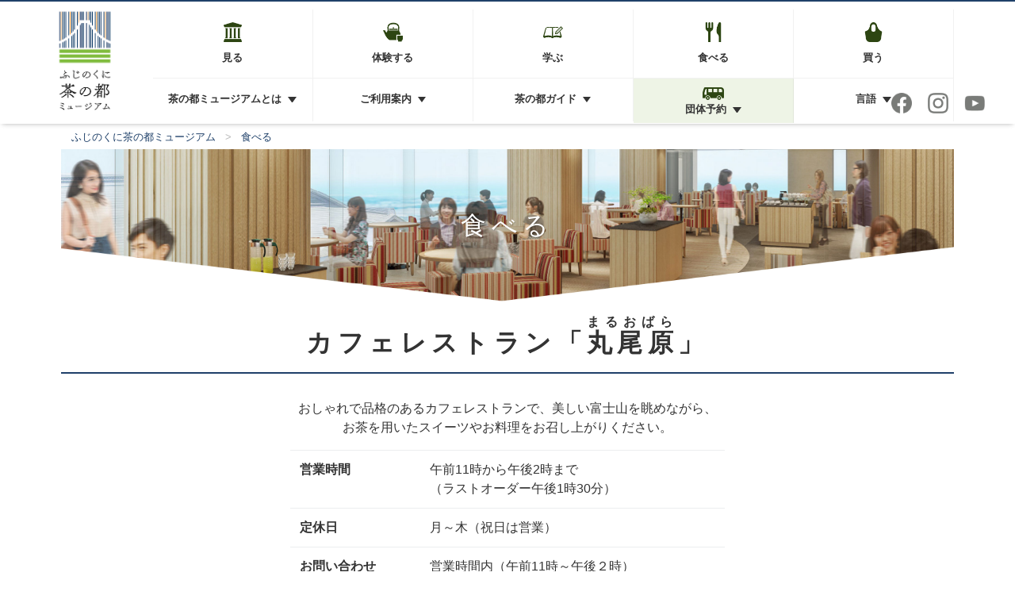

--- FILE ---
content_type: text/html; charset=UTF-8
request_url: https://tea-museum.jp/restaurant.html
body_size: 7292
content:
<!DOCTYPE html>
<html lang="ja">

<head prefix="og: http://ogp.me/ns# fb: http://ogp.me/ns/fb# blog: http://ogp.me/ns/blog#">
    <meta charset="utf-8">
    <meta name="viewport" content="width=device-width, initial-scale=1">
    <meta name="description"
          content="静岡県島田市にあるお茶のミュージアムです。茶摘み体験・手もみ体験・抹茶挽き体験・茶道体験やお茶の産業、歴史、文化、機能性の展示のほか、日本庭園や小堀遠州の綺麗さびお茶のイベント情報を配信します。">
    <meta name="author" content="ふじのくに茶の都ミュージアム">
    <link rel="start" href="/" title="TOP">
    <!-- OGP -->
    <meta property="og:type" content="website">
    <meta property="og:site_name" content="ふじのくに茶の都ミュージアム">
    <meta property="og:description"
          content="静岡県島田市にあるお茶のミュージアムです。茶摘み体験・手もみ体験・抹茶挽き体験・茶道体験やお茶の産業、歴史、文化、機能性の展示のほか、日本庭園や小堀遠州の綺麗さびお茶のイベント情報を配信します。">
    <meta property="og:title" content="ふじのくに茶の都ミュージアム">
    <meta property="og:url" content="https://tea-museum.jp/">
    <meta property="og:image" content="https://tea-museum.jp/images/sns_2.jpg">
    <title>食べる｜ふじのくに茶の都ミュージアム  静岡県にあるお茶のミュージアム　茶の体験、展示、日本庭園、イベント情報をお届け！！</title>
    <link rel='stylesheet' id='bootstrap-css' href='/common/css/bootstrap.min.css?ver=4.4.10' type='text/css' media='all'/>
    <link rel='stylesheet' id='icomoon-css' href='/common/css/icomoon.css?ver=4.4.10' type='text/css' media='all'/>
    <link rel='stylesheet' id='liquid-style-css' href='/common/css/style.css?ver=0.9.7.2' type='text/css' media='all'/>
    <link rel='stylesheet' href='/common/css/font-awesome.min.css' type='text/css' media='all'/>
    <link rel='stylesheet' href='/common/css/fullcalendar.css' type='text/css' media='all'/>
    
    <script type='text/javascript' src='/common/js/jquery.js?ver=1.11.3'></script>
    <script type='text/javascript' src='/common/js/jquery-migrate.min.js?ver=1.2.1'></script>
    <script type='text/javascript' src='/common/js/bootstrap.min.js?ver=4.4.10'></script>
    <script type='text/javascript' src='/common/js/common.js?ver=4.4.10'></script>

    <script src="/common/js/vue/promise.min.js"></script>
    <script src="/common/js/vue/fetch.js"></script>
    <script src="/common/js/vue/vue.min.js"></script>
    <script src="/common/js/vue/meme-vue.js"></script>

    <link rel="icon" href="/common/images/logo_w-150x150.png" sizes="32x32"/>
    <link rel="icon" href="/common/images/logo_w.png" sizes="192x192"/>

    <link rel="apple-touch-icon-precomposed" href="/common/images/logo_w.png"/>
    <meta name="msapplication-TileImage" content="images/logo_w.png"/>

<!-- Google Tag Manager -->
<script>(function(w,d,s,l,i){w[l]=w[l]||[];w[l].push({'gtm.start':
new Date().getTime(),event:'gtm.js'});var f=d.getElementsByTagName(s)[0],
j=d.createElement(s),dl=l!='dataLayer'?'&l='+l:'';j.async=true;j.src=
'https://www.googletagmanager.com/gtm.js?id='+i+dl;f.parentNode.insertBefore(j,f);
})(window,document,'script','dataLayer','GTM-WLGQMF6');</script>
<!-- End Google Tag Manager -->
    
    <!-- JS -->
    <!--[if lt IE 9]>
    <meta http-equiv="X-UA-Compatible" content="IE=edge">
    <script type="text/javascript" src="https://oss.maxcdn.com/html5shiv/3.7.2/html5shiv.min.js"></script>
    <script type="text/javascript" src="https://oss.maxcdn.com/respond/1.4.2/respond.min.js"></script>
    <![endif]-->

    <!-- Global Site Tag (gtag.js) - Google Analytics -->
    <script async src="https://www.googletagmanager.com/gtag/js?id=UA-107856619-1"></script>
    <script>
        window.dataLayer = window.dataLayer || [];
        function gtag() {
            dataLayer.push(arguments);
        }
        gtag('js', new Date());
        gtag('config', 'UA-107856619-1');
    </script>
    <style id='js-style' type='text/css'></style>
</head>

<body id="top" class="home blog logged-in">
    
<!-- Google Tag Manager (noscript) -->
<noscript><iframe src="https://www.googletagmanager.com/ns.html?id=GTM-WLGQMF6"
height="0" width="0" style="display:none;visibility:hidden"></iframe></noscript>
<!-- End Google Tag Manager (noscript) -->
    
<!-- FB -->
<div id="fb-root"></div>
<script async defer crossorigin="anonymous" src="https://connect.facebook.net/ja_JP/sdk.js#xfbml=1&version=v8.0" nonce="O7W7zPOi"></script>

<header class="headline">
    <div class="container">
        <div class="row">
            <h1 class="siteLogo">
                <a href="/" title="ふじのくに茶の都ミュージアム">
                    <img src="/common/images/fuji_logo2.png" srcset="/common/images/fuji_logo2.png 1x,/common/images/fuji_logo.png 2x" alt="ふじのくに茶の都ミュージアム">
                </a>
            </h1>
            <nav id="fixedBox" class="gNavCont navbar navbar-light bg-faded hover-link">
                <div class="container">
                    <ul id="menu-short" class="gNav nav navbar-nav globalNav">
                        <li class="nav-item hidden-lg-down sp">
                            <div class="snsListBox sp">
                                <div class="snsList">
                                    <a href="https://www.facebook.com/fujinokuni.tea.museum" target="_blank">
                                        <img src="/common/images/top/icon_fb.png" alt="茶の都ミュージアム Facebook">
                                    </a>
                                    <a href="https://www.instagram.com/tea_museum_shizuoka/?hl=ja" target="_blank">
                                        <img src="/common/images/top/icon_ig.png" alt="茶の都ミュージアム Instagram">
                                    </a>
                                    <a href="https://www.youtube.com/channel/UCq5UPM9r_6HMK2YjeS0wr3Q/" target="_blank">
                                        <img src="/common/images/top/icon_youtube.png" alt="茶の都ミュージアム Youtube">
                                    </a>
                                </div>
                            </div>
                        </li>
                        <li class="nav-item hidden-lg-down">
                            <a href="/exhibition.html" class="text-center">
                                <span class="icon"><img src="/common/images/top/1a.png" alt="ナビゲーションアイコン"></span>
                                <span class="iconName">見る</span>
                            </a>
                        </li>
                        <li class="nav-item hidden-lg-down">
                            <a href="/event.html" class="text-center">
                                <span class="icon"><img src="/common/images/top/3a.png" alt="ナビゲーションアイコン"></span>
                                <span class="iconName">体験する</span>
                            </a>
                        </li>
                        <li class="nav-item hidden-lg-down">
                            <a href="/learn.html" class="text-center">
                                <span class="icon"><img src="/common/images/top/4a.png" alt="ナビゲーションアイコン"></span>
                                <span class="iconName">学ぶ</span>
                            </a>
                        </li>
                        <li class="nav-item hidden-lg-down">
                            <a href="/restaurant.html" class="text-center">
                                <span class="icon"><img src="/common/images/top/2a.png" alt="ナビゲーションアイコン"></span>
                                <span class="iconName">食べる</span>
                            </a>
                        </li>
                        <li class="nav-item hidden-lg-down">
                            <a href="/shop.html" class="text-center">
                                <span class="icon"><img src="/common/images/top/5a.png" alt="ナビゲーションアイコン"></span>
                                <span class="iconName">買う</span>
                            </a>
                        </li>
                        <li class="menu-item menu-item-has-children nav-item dropdown hidden-lg-down">
                            <a href="/about.html" class="text-center dropdown-toggle">
                                茶の都ミュージアムとは
                            </a>
                            <ul class="sub-menu dropdown-menu">
                                <li class="menu-item nav-item hidden-lg-down dropdown-item">
                                    <a href="/about.html">施設概要</a>
                                </li>
                                <li class="menu-item nav-item hidden-lg-down dropdown-item">
                                    <a href="/salutation.html">館長挨拶</a>
                                </li>
                                <li class="menu-item nav-item hidden-lg-down dropdown-item">
                                    <a href="/member.html">友の会について</a>
                                </li>
                                <li class="menu-item nav-item hidden-lg-down dropdown-item">
                                    <a href="/member_only.html">友の会 会員専用ページ</a>
                                </li>
                            </ul>
                        </li>
                        <li class="menu-item menu-item-has-children nav-item dropdown hidden-lg-down">
                            <a href="/guide.html" class="text-center dropdown-toggle">
                                ご利用案内
                            </a>
                            <ul class="sub-menu dropdown-menu">
                                <li class="menu-item nav-item hidden-lg-down dropdown-item">
                                    <a href="/guide.html">開館時間・料金・アクセス</a>
                                </li>
                                <li class="menu-item nav-item hidden-lg-down dropdown-item">
                                    <a href="/usage.html" title="ja">施設のご利用について</a>
                                </li>   
                                <li class="menu-item nav-item hidden-lg-down dropdown-item">
                                    <a href="/faq.html">よくあるご質問</a>
                                </li>
                            </ul>
                        </li>
                        <li class="menu-item menu-item-has-children nav-item dropdown hidden-lg-down">
                            <a href="/tea_facility.html" class="text-center dropdown-toggle">
                                茶の都ガイド
                            </a>
                            <ul class="sub-menu dropdown-menu">
                                <li class="menu-item nav-item hidden-lg-down dropdown-item">
                                    <a href="/tea_facility.html">お茶の体験施設</a>
                                </li>
                                <li class="menu-item nav-item hidden-lg-down dropdown-item">
                                    <a href="/tourism.html">周辺の観光情報</a>
                                </li>
                              
                            </ul>
                        </li>
                        <li class="menu-item menu-item-has-children nav-item dropdown hidden-lg-down">
                            <p class="text-center dropdown-toggle reserve">
                                <span class="icon"><img src="../common/images/top/6a.png" alt="ナビゲーションアイコン"></span>
                                <span class="iconName">団体予約</span>
                            </p>
                            <ul class="sub-menu dropdown-menu">
                                <li class="menu-item nav-item hidden-lg-down dropdown-item">
                                    <a href="https://reserve.tea-museum.jp/museum_reserve.html" title="ja">博物館の団体ご予約について</a>
                                </li>
                                <li class="menu-item nav-item hidden-lg-down dropdown-item">
                                    <a href="https://reserve.tea-museum.jp/hall_reserve.html" title="en">多目的ホールのご予約について</a>
                                </li>
                            </ul>
                        </li>
                        <li class="menu-item menu-item-has-children nav-item dropdown hidden-lg-down">
                            <p class="text-center dropdown-toggle" style="margin-bottom: 0;">
                                言語
                            </p>
                            <ul class="sub-menu dropdown-menu">
                                <li class="menu-item nav-item hidden-lg-down dropdown-item">
                                    <a href="/" title="ja">日本語</a>
                                </li>
                                <li class="menu-item nav-item hidden-lg-down dropdown-item">
                                    <a href="https://tea-museum.jp/index_en.html" title="en">ENGLISH</a>
                                </li>
                                <li class="menu-item nav-item hidden-lg-down dropdown-item">
                                    <a href="https://tea-museum.jp/index_zn_s.html" title="zh">中文(简体)</a>
                                </li>
                                <li class="menu-item nav-item hidden-lg-down dropdown-item">
                                    <a href="https://tea-museum.jp/index_zn_t.html" title="zh">中文(繁體/正體)</a>
                                </li>
                                <li class="menu-item nav-item hidden-lg-down dropdown-item">
                                    <a href="https://tea-museum.jp/index_ko.html" title="ko">한글</a>
                                </li>
                            </ul>
                        </li>
                    </ul>
                    <button type="button" class="navbar-toggle collapsed">
                        <span class="sr-only">Toggle navigation</span>
                        <span class="icon-bar top-bar"></span>
                        <span class="icon-bar middle-bar"></span>
                        <span class="icon-bar bottom-bar"></span>
                    </button>
                </div>
            </nav>
        </div><!-- /row -->
    </div>
    <div class="snsListBox pc">
        <ul class="snsList">
            <li class="snsList_item">
                <a href="https://www.facebook.com/fujinokuni.tea.museum" target="_blank">
                    <img src="/common/images/top/icon_fb.png" alt="茶の都ミュージアム Facebook">
                </a>
            </li>
            <li class="snsList_item">
                <a href="https://www.instagram.com/tea_museum_shizuoka/?hl=ja" target="_blank">
                    <img src="/common/images/top/icon_ig.png" alt="茶の都ミュージアム Instagram">
                </a>
            </li>
            <li class="snsList_item">
                <a href="https://www.youtube.com/channel/UCq5UPM9r_6HMK2YjeS0wr3Q/" target="_blank">
                    <img src="/common/images/top/icon_youtube.png" alt="茶の都ミュージアム Youtube">
                </a>
            </li>
        </ul>
    </div><!-- /snsListBox -->
</header><!-- /header -->


    <div class="container">
        <div class="row">
            <div class="col-md-12">
                <ul class="breadcrumb hover-link">
                                                                <li>
                            <a href="/index.html">
                                ふじのくに茶の都ミュージアム
                            </a>
                        </li>
                                                                                    <li>
                            <a href="/restaurant.html">
                                食べる
                            </a>
                        </li>
                                                                                                </ul>
            </div>
        </div>
    </div>

    <div class="pageTitle" style="background-image: url('../common/images/bg_pagetitle_restaurant.jpg');">
        <h1 class="pageTitle_text">食べる</h1>
    </div>

    <div class="container">
        <div class="row">
            <div class="col-md-12">
                <div class="pages">
                    <div class="post_body" id="about">
                        <h1 class="text-center"><span>カフェレストラン「<ruby>丸尾原 <rt>まるおばら</rt> </ruby>」</span></h1>

                        <p class="text-center">おしゃれで品格のあるカフェレストランで、美しい富士山を眺めながら、<br />
お茶を用いたスイーツやお料理をお召し上がりください。</p>

                        <div class="row  text-left">
                            <div class="col-md-6 col-md-offset-3">
                                <table class="table">
                                    <tbody>
                                                                        <tr>
                                        <th class="width-30">営業時間</th>
                                        <td>午前11時から午後2時まで<br />
（ラストオーダー午後1時30分）
                                        </td>
                                    </tr>
                                                                                                            <tr>
                                        <th class="width-30">定休日</th>
                                        <td>月～木（祝日は営業）</td>
                                    </tr>
                                                                                                            <tr>
                                        <th class="width-30">お問い合わせ</th>
                                        <td>営業時間内（午前11時～午後２時）<br />
0547-54-5181（レストラン直通）<br />
※団体予約のお問い合わせは下記の0548-27-2988へお電話ください。<br />
<br />
営業時間外（定休日含む）<br />
0548-27-2988（運営会社 ㈱喜作園・グリンピア牧之原）<br />
<br />
※団体及び一般ご予約の場合はメニュー内容が異なりますので、お電話の際にお問い合わせください。</td>
                                    </tr>
                                                                        </tbody>
                                </table>
                            </div>
                        </div>

                        <p class="text-center mgt-1rem"><small>お電話にてご予約・お問合せを承っております。<br />
（繁忙時は繋がらないことがございますが、ご了承ください）<br />
ご家族、お友達での会食にご利用ください。<br />
（注）メニューと金額は予告なく変わることがあります。また写真はイメージです。</small></p>

                        <h2 class="mgt-3rem"><span>食事メニュー</span></h2>

                        <div class="row">
                            <div meme-vue-url="/sol_api/page?template_id=13&c_menu_category=1&c_food_menu_layout=2&order=5" v-if="hasData">
                                <article class="col-md-12 mgb-2rem" v-for="item in data">
                                    <div class="row">
                                        <figure class="col-md-6 aligncenter"><img :src="item.c_food_menu_image" alt="メニューのイメージ" class="size-full mgb-1rem" v-if="item.c_food_menu_image" /></figure>

                                        <div class="col-md-6">
                                            <h3><@ item.title @></h3>

                                            <p><strong><@ item.c_price @></strong></p>

                                            <p class="pre-line" v-if="item.c_text_overview"><@ item.c_text_overview @></p>

                                            <h4 class="ttl" v-if="item.c_sub_heading"><span><@ item.c_sub_heading @></span></h4>

                                            <div class="pre-line" v-if="item.c_text_detail"><@ item.c_text_detail @></div>
                                        </div>
                                    </div>
                                </article>
                            </div>

                            <div meme-vue-url="/sol_api/page?template_id=13&c_menu_category=1&c_food_menu_layout=1&order=5" v-if="hasData">
                                <article class="col-md-6 mgb-2rem restaurantFoodMenu" v-for="item in data">
                                    <figure class="aligncenter "><img :src="item.c_food_menu_image" alt="メニューのイメージ" class="size-full mgb-1rem" v-if="item.c_food_menu_image" /></figure>

                                    <div>
                                        <h3><@ item.title @></h3>

                                        <p><strong><@ item.c_price @></strong></p>

                                        <p class="pre-line" v-if="item.c_text_overview"><@ item.c_text_overview @></p>
                                    </div>
                                </article>
                            </div>
                        </div>
                        <!-- /row -->
                                       
                      <h2 class="mgt-3rem" v-if="c_menu_category=4"><span>スイーツメニュー</span></h2>
                      
                        <div class="row">
                            <div meme-vue-url="/sol_api/page?template_id=13&c_menu_category=4&c_food_menu_layout=2&order=5" v-if="hasData">
                                <article class="col-md-12 mgb-2rem" v-for="item in data">
                                    <div class="row">
                                        <figure class="col-md-6 aligncenter"><img :src="item.c_food_menu_image" alt="メニューのイメージ" class="size-full mgb-1rem" v-if="item.c_food_menu_image" /></figure>

                                        <div class="col-md-6">
                                            <h3><@ item.title @></h3>

                                            <p><strong><@ item.c_price @></strong></p>

                                            <p class="pre-line" v-if="item.c_text_overview"><@ item.c_text_overview @></p>

                                            <h4 class="ttl" v-if="item.c_sub_heading"><span><@ item.c_sub_heading @></span></h4>

                                            <div class="pre-line" v-if="item.c_text_detail"><@ item.c_text_detail @></div>
                                        </div>
                                    </div>
                                </article>
                            </div>

                            <div meme-vue-url="/sol_api/page?template_id=13&c_menu_category=4&c_food_menu_layout=1&order=5" v-if="hasData">
                                <article class="col-md-6 mgb-2rem restaurantFoodMenu" v-for="item in data">
                                    <figure class="aligncenter "><img :src="item.c_food_menu_image" alt="メニューのイメージ" class="size-full mgb-1rem" v-if="item.c_food_menu_image" /></figure>

                                    <div>
                                        <h3><@ item.title @></h3>

                                        <p><strong><@ item.c_price @></strong></p>

                                        <p class="pre-line" v-if="item.c_text_overview"><@ item.c_text_overview @></p>
                                    </div>
                                </article>
                            </div>
                        </div>
                        <!-- /row -->

                        <h2><span>ドリンクメニュー</span></h2>

                        <div class="row">
                            <article class="col-md-4 mgb-3rem" meme-vue-url="/sol_api/page?template_id=13&c_menu_category=2&c_drink_menu_category=1&order=5" v-if="hasData">
                                <div>
                                    <h3 class="ttl"><span>ドリンクバー</span></h3>

                                    <ul>
                                        <li v-for="item in data"><@ item.title @>　<@ item.c_price @></li>
                                    </ul>
                                </div>
                            </article>

                            <article class="col-md-4 mgb-3rem" meme-vue-url="/sol_api/page?template_id=13&c_menu_category=2&c_drink_menu_category=2&order=5" v-if="hasData">
                                <div>
                                    <h3 class="ttl"><span>ソフトドリンク</span></h3>

                                    <ul>
                                        <li v-for="item in data"><@ item.title @>　<@ item.c_price @></li>
                                    </ul>
                                </div>
                            </article>

                            <article class="col-md-4 mgb-3rem" meme-vue-url="/sol_api/page?template_id=13&c_menu_category=2&c_drink_menu_category=3&order=5" v-if="hasData">
                                <div>
                                    <h3 class="ttl"><span>アルコール</span></h3>

                                    <ul>
                                        <li v-for="item in data"><@ item.title @>　<@ item.c_price @></li>
                                    </ul>

                                    <p>※お車を運転される方の飲酒はご遠慮ください。</p>
                                </div>
                            </article>
                        </div>
                        <!-- /row -->

                        <div meme-vue-url="/sol_api/page?template_id=13&c_menu_category=3&order=5" v-if="hasData">
                            <h2><span>団体メニュー</span></h2>

                            <p class="text-left col-md-10 col-md-offset-1 mgb-1rem" v-for="item in data"><@ item.c_organization_menu_text @><br />
                                <a :href="item.c_organization_menu_file" class="btn btn-secondary hover-opacity mgb-0-5rem" target="_blank"><i class="icon icon-file-pdf"></i> <@ item.title @>.pdf</a></p>
                        </div>

                        <div class="post_body" id="event">
                            <h1 class="text-center"><span>「食べる」イベント情報</span></h1>
                        </div>

                        <div class="row mgb-3rem" meme-vue-url="/sol_api/page?category_id=3&template_id=5&parent=12&order=6&unique_title=1&c_start_date=today">
                            <p v-if="noData">現在イベントはありません</p>

                            <div v-for="item in data">
                                <div class="js-matchHeight col-sm-12 col-md-6 col-lg-3 hover-block mgb-2-5rem"><a :href="item.path" class="linkColor-baseText"> <div class="post_tumb-bgCover"
                                                                                                                                                                     :style="{ 'background-image': 'url(' + item.c_main_image + ')' }"></div>
                                        <div class="mgt-1rem">
                                            <div class="post_title"><@ item.title @></div>
                                            <span class="post_time" v-if="item.c_end_date"><i class="icon icon-clock"></i> <@ item.c_start_date|dateformat('M月D日') @>から<@ item.c_end_date|dateformat('M月D日') @>まで </span> <span class="post_time" v-else="item.c_end_date"> <i
                                                        class="icon icon-clock"></i> <@ item.c_start_date|dateformat('M月D日') @> </span> <span class="post_cate is-type4"><@ item.c_event_type_lbl @></span></div>
                                    </a></div>
                            </div>
                        </div>
                    </div>
                    <!-- /post_body --></div>
                <!-- /pages --></div>
            <!-- /col-md-12 --></div>
        <!-- /row --></div>
    <!-- /container -->



<div class="pagetop">
    <a href="#top"><i class="icon icon-arrow-up2"></i></a>
</div>

<footer class="js-loadfotter">
    <div class="container">
        <div class="row widgets">
            <div id="liquid_com-2" class="col-md-4">
                <div class="widget widget_liquid_com">
                    <div class="ttl"><span>お問い合わせ先</span></div>
                    <div class="com">
                        <div class="com_name">ふじのくに茶の都ミュージアム</div>
                        <br><span class="com_tel"><!-- TEL: -->TEL: 0547-46-5588 </span><span class="com_fax"><!-- FAX: -->FAX: 0547-46-5007</span>
                        <div class="com_adr">〒428-0034 静岡県島田市金谷富士見町3053番地の2</div>
                        <div class="com_name"><i class="icon icon-mail"></i> 企画総務課
                            <a href="mailto:chamuseum-kikaku@pref.shizuoka.lg.jp">chamuseum-kikaku@pref.shizuoka.lg.jp</a>
                        </div>
                        <br>
                        <div>
                            <a href="/common/pdf/community_policy.pdf" target="_blank">コミュニティポリシー <i
                                    class="icon icon-file-pdf"></i>(156KB)</a>
                        </div>
                    </div>
                </div>
            </div>
            <div class="col-md-4">
                <div class="widget widget_liquid_com">
                    <div class="ttl"><span>アクセス</span></div>
                    <div class="com">
                        <img src="/common/images/map.jpg" alt="アクセスマップ"  style="width:100%"/>
                        <p class="mgt-0-5rem">東名高速道路「相良牧之原IC」から車で約10分<br>新東名高速道路「島田金谷IC」から車で約10分<br>国一バイパス「大代IC」から車で約10分</p>
                    </div>
                </div>
            </div>
            <div id="liquid_fb-2" class="col-md-4">
                <div class="widget widget_liquid_fb">
                    <div class="ttl"><span>Facebook Page</span></div>

					<div class="fb-page" data-href="https://www.facebook.com/fujinokuni.tea.museum" 
                         data-tabs="timeline" data-width="500" data-small-header="true" data-adapt-container-width="true" 
                         data-hide-cover="false" data-show-facepile="true">
                        <blockquote cite="https://www.facebook.com/fujinokuni.tea.museum" class="fb-xfbml-parse-ignore">
                            <a href="https://www.facebook.com/fujinokuni.tea.museum">ふじのくに茶の都ミュージアム</a>
                        </blockquote>
                    </div>
                    
                </div>
            </div>
            <div class="clearfix"></div>
            <div id="nav_menu-2" class="col-md-12">
                <div class="ttl"><span>サイトマップ</span></div>
                <div id="nav_menu-2" class="col-md-4">
                    <div class="widget widget_nav_menu">
                        <div class="menu-short-container">
                            <ul id="menu-short-1" class="menu">
                                <li class="menu-item menu-item-type-taxonomy menu-item-object-category nav-item hidden-sm-down">
                                    <a href="/guide.html">ご利用案内</a>
                                    <ul class="sub-menu">
                                        <li class="menu-item menu-item-type-taxonomy menu-item-object-category nav-item hidden-sm-down">
                                            <a href="/guide.html">開館時間・料金・アクセス</a>
                                        </li>
                                        <li class="menu-item menu-item-type-taxonomy menu-item-object-category nav-item hidden-sm-down">
                                            <a href="/usage.html">施設のご利用について</a>
                                        </li>
                                        <li class="menu-item menu-item-type-taxonomy menu-item-object-category nav-item hidden-sm-down">
                                   			 <a href="/organization.html">団体のご利用について</a>
                               			 </li>
                                		<li class="menu-item menu-item-type-taxonomy menu-item-object-category nav-item hidden-sm-down">
                                   			 <a href="/faq.html">よくあるご質問</a>
                               			 </li>
                                    </ul>
                                </li>
                                <li class="menu-item menu-item-type-taxonomy menu-item-object-category menu-item-has-children nav-item hidden-sm-down">
                                    <a href="/information.html">お知らせ</a>
                                </li>

                                <li class="menu-item menu-item-type-taxonomy menu-item-object-category current-menu-item nav-item hidden-sm-down">
                                    <a href="/exhibition.html">見る</a>
                                    <ul class="sub-menu">
                                        <li class="menu-item menu-item-type-taxonomy menu-item-object-category nav-item hidden-sm-down">
                                            <a href="/exhibition.html#permanent">常設展</a>
                                        </li>
                                        <li class="menu-item menu-item-type-taxonomy menu-item-object-category nav-item hidden-sm-down">
                                            <a href="/exhibition.html#in_session">開催中の企画展</a>
                                        </li>
                                        <li class="menu-item menu-item-type-taxonomy menu-item-object-category nav-item hidden-sm-down">
                                            <a href="/exhibition_tearoom.html">小堀遠州ゆかりの茶室「縦目楼」</a>
                                        </li>
                                        <li class="menu-item menu-item-type-taxonomy menu-item-object-category nav-item hidden-sm-down">
                                            <a href="/exhibition_garden.html">小堀遠州の庭園と建築</a>
                                        </li>
                                    </ul>
                                </li>
                            </ul>
                        </div>
                    </div>
                </div>
                <div id="nav_menu-2" class="col-md-4">
                    <div class="widget widget_nav_menu">
                        <div class="menu-short-container">
                            <ul id="menu-short-1" class="menu">
                                
                                <li class="menu-item menu-item-type-taxonomy menu-item-object-category menu-item-has-children nav-item hidden-sm-down">
                                    <a href="/event.html">体験する</a>
                                    <ul class="sub-menu">
                                        <li class="menu-item menu-item-type-taxonomy menu-item-object-category nav-item hidden-sm-down">
                                            <a href="/experience/matchagrinding.html">抹茶挽き体験</a>
                                        </li>
                                        <li class="menu-item menu-item-type-taxonomy menu-item-object-category nav-item hidden-sm-down">
                                            <a href="/experience/2.html">茶道体験</a>
                                        </li>
                                    </ul>
                                </li>
                                <li class="menu-item menu-item-type-taxonomy menu-item-object-category current-menu-item nav-item hidden-sm-down">
                                    <a href="/learn.html">学ぶ</a>
                                    
                                </li>
                                <li class="menu-item menu-item-type-taxonomy menu-item-object-category menu-item-has-children nav-item hidden-sm-down">
                                    <a href="/restaurant.html">食べる</a>
                                    <ul class="sub-menu">
                                        <li class="menu-item menu-item-type-taxonomy menu-item-object-category nav-item hidden-sm-down">
                                            <a href="/restaurant.html#about">カフェレストラン「丸尾原 まるおばら」</a>
                                        </li>
                                    </ul>
                                </li>
                                <li class="menu-item menu-item-type-taxonomy menu-item-object-category current-menu-item nav-item hidden-sm-down">
                                    <a href="/shop.html">買う</a>
                                    <ul class="sub-menu">
                                        <li class="menu-item menu-item-type-taxonomy menu-item-object-category nav-item hidden-sm-down">
                                            <a href="/shop.html#about">ミュージアムショップ</a>
                                        </li>
                                    </ul>
                                </li>
                            </ul>
                        </div>
                    </div>
                </div>
                <div id="nav_menu-2" class="col-md-4">
                    <div class="widget widget_nav_menu">
                        <div class="menu-short-container">
                            <ul id="menu-short-1" class="menu">
                                <li class="menu-item menu-item-type-taxonomy menu-item-object-category menu-item-has-children nav-item hidden-sm-down">
                                    <a href="/about.html">茶の都ミュージアムとは</a>
                                    <ul class="sub-menu">
                                        <li class="menu-item menu-item-type-taxonomy menu-item-object-category nav-item hidden-sm-down">
                                            <a href="/about.html">施設概要</a>
                                        </li>
                                        <li class="menu-item menu-item-type-taxonomy menu-item-object-category nav-item hidden-sm-down">
                                            <a href="/salutation.html">館長のごあいさつ</a>
                                        </li>
<li class="menu-item menu-item-type-taxonomy menu-item-object-category nav-item hidden-sm-down">
                                    <a href="/member.html">友の会について</a>
                                </li>
<li class="menu-item menu-item-type-taxonomy menu-item-object-category nav-item hidden-sm-down">
                                    <a href="/member_only.html">友の会 会員専用ページ</a>
                                </li>
                                    </ul>
                                </li>
                                <li class="menu-item menu-item-type-taxonomy menu-item-object-category menu-item-has-children nav-item hidden-sm-down">
                                    <a href="/tea_facility.html">茶の都ガイド</a>
                                    <ul class="sub-menu">
                                        <li class="menu-item menu-item-type-taxonomy menu-item-object-category nav-item hidden-sm-down">
                                            <a href="/tea_facility.html">お茶の体験施設</a>
                                        </li>
                                        <li class="menu-item menu-item-type-taxonomy menu-item-object-category nav-item hidden-sm-down">
                                            <a href="/tourism.html">周辺の観光情報</a>
                                        </li>
                                    </ul>
                                </li>
                                <li class="menu-item menu-item-type-taxonomy menu-item-object-category menu-item-has-children nav-item hidden-sm-down">
                                    <a href="/site_policy.html">サイトについて</a>
                                </li>                                                                
                                <li class="menu-item menu-item-type-taxonomy menu-item-object-category menu-item-has-children nav-item hidden-sm-down">
                                    <a href="/privacypolicy.html">個人情報保護方針</a>
                                </li>
                                                                <li class="menu-item menu-item-type-taxonomy menu-item-object-category menu-item-has-children nav-item hidden-sm-down">
                                    <a href="/inquiry/index/1">お問合せ</a>
                                </li>
                            </ul>
                        </div>
                    </div>
                </div>
            </div>
        </div>
        <div class="foot">
            <div class="container sns mgb-0-5rem">
                <a href="https://www.facebook.com/fujinokuni.tea.museum" target="_blank"><i
                        class="icon icon-facebook"></i> Facebook</a>
                <a href="https://www.instagram.com/tea_museum_shizuoka/?hl=ja" target="_blank"><i
                        class="icon icon-instagram"></i> Instagram</a>
            </div>
            <div class="foot_banner">
                <a href="https://www.pref.shizuoka.jp/" target="_blank"><img src="https://www.pref.shizuoka.jp/images/ban/site_ban0c.gif" width="183" height="33" border="0" alt="静岡県ホームページ"></a>
                <!--a href="https://www.ocha-festival.jp/2019/" target="_blank"><img src="/common/images/banner/bnr_ocha-festival.jpg" border="0" alt="世界お茶まつり2019"></a-->
            </div>

        </div>
    </div>

    <div class="copy">
        Copyright © Shizuoka Prefecture. All Rights Reserved.
    </div>

</footer>

<script type="application/ld+json">
{
  "@context": "http://schema.org",
  "@type": "BreadcrumbList",
  "itemListElement":
  [
        {
      "@type": "ListItem",
      "position": 1,
      "item":
      {
        "@id": "/index.html",
        "name": "ふじのくに茶の都ミュージアム"
      }
    },        {
      "@type": "ListItem",
      "position": 2,
      "item":
      {
        "@id": "/restaurant.html",
        "name": "食べる"
      }
    },        {
      "@type": "ListItem",
      "position": 3,
      "item":
      {
        "@id": "",
        "name": "食べる"
      }
    }      ]
}
</script>
<!--/site-wrapper-->

<script type="text/javascript" src='/common/js/fullcalendar/lib/jquery.min.js'></script>

</body>

</html>

--- FILE ---
content_type: text/css
request_url: https://tea-museum.jp/common/css/style.css?ver=0.9.7.2
body_size: 11298
content:
@charset "utf-8";
/*
Theme Name: LIQUID CORPORATE
Theme URI: https://lqd.jp/wp/theme_corporate.html
Description: LIQUID PRESS SERIES
Author: LIQUID DESIGN Ltd.
Author URI: https://lqd.jp/wp/
License: GPLv2 or later
License URI: http://www.gnu.org/licenses/gpl-2.0.html
Tags: custom-header, custom-menu, featured-images, threaded-comments, translation-ready
Text Domain: liquid-corporate
Version: 0.9.7.1
*/

/* ------------------------------------
// common
------------------------------------ */
/* animation */
@keyframes fade-in {
    from {
        opacity: 0;
    }
    to {
        opacity: 1;
    }
}

/* style */
body {
    color: #333;
    font-size: 16px;
    /*font-family: MyYuGothic, YuGothic, "Noto Sans CJK JP", "Noto Sans Japanese", "Hiragino Kaku Gothic ProN", " メイリオ", Meiryo, sans-serif;*/
    font-family: MLato, 游ゴシック, YuGothic, "ヒラギノ角ゴ ProN W3", "Hiragino Kaku Gothic ProN", メイリオ, Meiryo, sans-serif;
    line-height: 1.5;
    padding-top: 53px;
}

@media screen and (min-width: 1199px) {
    body {
        padding-top: 156px;
    }
}

.wrapper {
    overflow: hidden;
}

a{
    text-decoration: none;
}
a.hover-block{ display: block;}
a,
.hover-block,
.hover-opacity{
    color: #1f4069;
    text-decoration: none;
    transition: all 0.5s;
    -moz-transition: all 0.5s;
    -webkit-transition: all 0.5s;
    -o-transition: all 0.5s;
    -ms-transition: all 0.5s;
}

a:hover, a:active {
    color: #1f4069;
    text-decoration: none;
}

a:visited {
    color: #1f4069;
    opacity: 0.7;
}
.linkColor-baseText a,
a.linkColor-baseText,
a .linkColor-baseText{
    color: #333;
}
.link-underline a{
    text-decoration: underline;
}


/* hover */
.hover-link a:hover{
    background-color: rgba(116, 175, 55, 0.12);
}

.hover-block:hover,
.hover-opacity:hover{
    opacity: 0.7;
}

img.size-full {
    max-width: 100%;
    height: auto;
}

/* space */
.mgt-1{ margin-top: .9375rem;}
.mgt-2{ margin-top: 1.875rem;}

.mgt-0-5rem{ margin-top: 0.5rem;}
.mgt-1rem{ margin-top: 1rem;}
.mgt-1-5rem{ margin-top: 1.5rem;}
.mgt-2rem{ margin-top: 2rem;}
.mgt-2-5rem{ margin-top: 2.5rem;}
.mgt-3rem{ margin-top: 3rem;}
.mgt-3-5rem{ margin-top: 3.5rem;}
.mgt-4rem{ margin-top: 4em;}
.mgt-4-5rem{ margin-top: 4.5em;}
.mgt-5rem{ margin-top: 5em;}

.mgb-1{ margin-bottom: .9375rem;}
.mgb-2{ margin-bottom: 1.875rem;}

.mgb-0-5rem{ margin-bottom: 0.5rem;}
.mgb-1rem{ margin-bottom: 1rem;}
.mgb-1-5rem{ margin-bottom: 1.5rem;}
.mgb-2rem{ margin-bottom: 2rem;}
.mgb-2-5rem{ margin-bottom: 2.5rem;}
.mgb-3rem{ margin-bottom: 3rem;}
.mgb-3-5rem{ margin-bottom: 3.5rem;}
.mgb-4rem{ margin-bottom: 4em;}
.mgb-4-5rem{ margin-bottom: 4.5em;}
.mgb-5rem{ margin-bottom: 5em;}


.mgl-0-5rem{ margin-left: 0.5rem;}
.mgl-1rem{ margin-left: 1rem;}

.mgr-0-5rem{ margin-right: 0.5rem;}
.mgr-1rem{ margin-right: 1rem;}


/* width */
.width-10{ width: 10%;}
.width-20{ width: 20%;}
.width-30{ width: 30%;}
.width-40{ width: 40%;}
.width-50{ width: 50%;}
.width-60{ width: 60%;}
.width-70{ width: 70%;}
.width-80{ width: 80%;}
.width-90{ width: 90%;}
.width-100{ width: 100%;}


/* text */
.text-indent-1em{
    text-indent: 1em;
}

.pre-line {
    white-space: pre-line;
}

/* img */
.img-thumbnail-bg{
    height: 250px;
    box-sizing: inherit;
    -webkit-background-size: 100% auto;
    background-size: cover;
    background-position: 50%;
}

/* parts */
iframe {
    max-width: 100%;
}

.none {
    display: none;
}

[class*='col-'] {
    overflow: hidden;
}

.customize-partial-edit-shortcuts-shown [class*='col-'] {
    overflow: visible;
}

.breadcrumb {
    background: transparent;
    border-radius: 0;
    padding: .5em 1em;
    font-size: small;
    margin-bottom: 0;
}

.breadcrumb > li + li:before {
    color: rgba(119, 119, 119, 0.5);
    content: ">";
}

.rwdwrap {
    position: relative;
    width: 100%;
    padding-top: 56.25%;
}

.rwdwrap iframe {
    position: absolute;
    top: 0;
    right: 0;
    width: 100% !important;
    height: 100% !important;
}

.navbar {
    margin-bottom: 0;
    padding: 0;
    border-radius: 0;
    background-color: transparent;
    background-color: #fff;
   /* border-bottom: 1px solid rgba(119, 119, 119, 0.1);*/
}

.navbar-nav a,.navbar-nav p {
    font-size: small;
    display: block;
    padding: 1rem 1rem;
    border-right: 1px solid rgba(119, 119, 119, 0.1);
}
.category .navbar-nav a {
    font-size: small;
    font-weight: bold;
    color:#2d4512;
    display: block;
    padding: 0.5rem 1rem;
    border-right: 1px solid rgba(119, 119, 119, 0.1);
}

/*.navbar-nav a:last-child {*/
    /*border-left: 1px solid rgba(119, 119, 119, 0.1);*/
/*}*/

.navbar-nav a:hover {
    /*background-color: rgba(119, 119, 119, 0.1);*/
    background-color: rgba(116, 175, 55, 0.12);
}
.category-bar:hover{
    background-color: rgba(116, 175, 55, 0.12);
}

.navbar li {
    list-style: none;
}

.nav > .menu-item-has-children > ul, .nav > .page_item_has_children > ul {
    display: none;
}


.nav-item a .icon,.nav-item p .icon {
    display: block;
    margin-bottom: 10px;
}

.nav-item a .icon img,.nav-item p .icon img {
    max-height: 25px;
    width: auto;
}

.nav-item p.reserve{
    margin-bottom: 0;
    padding: 8px;
    min-height: unset;
    background-color: #eef4e6;
}
.nav-item p.reserve span{
    margin-bottom: 2px;
}
.nav-item p.reserve span img{
    max-height: 16px;
}

.open ul {
    display: block !important;
}

.dropdown-menu {
    margin: 0;
}

.dropdown-item {
    padding: 0;
}

.logo {
    font-size: x-large;
    font-family: Helvetica, sans-serif;
}

.logo img {
    width: auto !important;
    height: 25px !important;
    max-width: initial !important;
}



.logo_text {
    font-size: x-small;
    text-align: left;
    padding: .5rem 0;
    /*background: rgba(119, 119, 119, 0.1);*/
    margin-bottom: 1rem;
    line-height: 1;
}

/*.btn-info（bootstrap.min.cssの書き換え用）*/

.btn-info{
    max-width: 100%;
}
.btn-info span{
    display: block;
    overflow: hidden;
    white-space: nowrap;
    text-overflow: ellipsis;
}


/* 言語切替ナビ */
.navbar-nav .nav-item.languageNav{}
.lang{
    display: inline-block;
    text-align: center;
    line-height: 1.8;
    float: right;
    font-size: 0.8rem;
    margin: .8rem 0;
}
.lang span, .lang a {
    display: inline-block;
    padding: 0 .5rem;
    border-left: 1px solid rgba(119, 119, 119, 0.1);
}
.lang span {
    font-weight: bold;
}
.lang_clone .lang {
    text-align: left;
}
@media screen and (min-width: 1199px) {
    .navbar-nav .nav-item.languageNav{
        float: right;
    }
    .lang{
        margin: .8rem 0 0;
        text-align: right;
    }
}

.navbar-nav .nav-item + .nav-item {
    margin-left: 0;
    min-width: 140px;
}

.navbar .current-menu-item, .navbar .current-menu-parent, .navbar .current_page_item {
    background-color: rgba(119, 119, 119, 0.1);
}

blockquote {
    border-left: 2px solid rgba(119, 119, 119, 0.1);
    padding-left: 1em;
}

.screen-reader-text {
    display: none;
}

thead th, thead td {
    background-color: #f9f9f9;
}

.table{
    table-layout: fixed;
    word-wrap: break-word;
}
.table-bordered-none, .table-bordered-none th, .table-bordered-none td {
    border: 0 none;
}


/* ------------------------------------
// bootstrap
------------------------------------ */
.h1, .h2, .h3, .h4, .h5, .h6, h1, h2, h3, h4, h5, h6 {
    line-height: 1.3;
    /*font-family: serif;*/
}
/* navbar-toggle */
.navbar-toggle {
    position: absolute;
    top: -2.0rem;
    right: .5rem;
    background-color: transparent;
    background-image: none;
    border: 1px solid transparent;
}

.navbar-toggle:focus {
    outline: 0;
}

.navbar-toggle .icon-bar {
    display: block;
    width: 22px;
    height: 2px;
    border-radius: 1px;
}

.navbar-toggle .icon-bar + .icon-bar {
    margin-top: 4px;
}

@media (min-width: 1200px) {
    .navbar-toggle {
        display: none;
    }
}

/* Animated “x” icon */
.navbar-toggle {
    border: none;
    background: transparent !important;
}

.navbar-toggle:hover {
    background: transparent !important;
}

.navbar-toggle .icon-bar {
    background-color: #555 !important;
    width: 22px;
    transition: all 0.2s;
    -moz-transition: all 0.2s;
    -webkit-transition: all 0.2s;
    -o-transition: all 0.2s;
    -ms-transition: all 0.2s;
}

.navbar-toggle .top-bar {
    transform: rotate(45deg);
    transform-origin: 10% 10%;
    -moz-transform: rotate(45deg);
    -moz-transform-origin: 10% 10%;
    -webkit-transform: rotate(45deg);
    -webkit-transform-origin: 10% 10%;
    -o-transform: rotate(45deg);
    -o-transform-origin: 10% 10%;
    -ms-transform: rotate(45deg);
    -ms-transform-origin: 10% 10%;
}

.navbar-toggle .middle-bar {
    opacity: 0;
}

.navbar-toggle .bottom-bar {
    transform: rotate(-45deg);
    transform-origin: 10% 90%;
    -moz-transform: rotate(-45deg);
    -moz-transform-origin: 10% 90%;
    -webkit-transform: rotate(-45deg);
    -webkit-transform-origin: 10% 90%;
    -o-transform: rotate(-45deg);
    -o-transform-origin: 10% 90%;
    -ms-transform: rotate(-45deg);
    -ms-transform-origin: 10% 90%;
}

.navbar-toggle.collapsed .top-bar {
    transform: rotate(0);
    -moz-transform: rotate(0);
    -webkit-transform: rotate(0);
    -o-transform: rotate(0);
    -ms-transform: rotate(0);
}

.navbar-toggle.collapsed .middle-bar {
    opacity: 1;
}

.navbar-toggle.collapsed .bottom-bar {
    transform: rotate(0);
    -moz-transform: rotate(0);
    -webkit-transform: rotate(0);
    -o-transform: rotate(0);
    -ms-transform: rotate(0);
}


/* carousel */
.carousel-item img {
    width: 100%;
    position: relative;
}
.carousel-item p {
    color: #fff;
    position: absolute;
    bottom: 2%;
    right: 2%;
    text-shadow: 1px 2px 3px #808080;
    z-index: 100;
    margin: 0;
    font-size: 1.5vw;
}

.carousel-control.left,
.carousel-control.right {
    background-image: initial;
    background: transparent;
    filter: initial;
}

.carousel-control .icon-arrow-left2,
.carousel-control .icon-arrow-right2 {
    position: absolute;
    top: 50%;
    z-index: 5;
    display: inline-block;
    margin-top: -1em;
}

.carousel-control .icon-prev,
.carousel-control .icon-arrow-left2 {
    left: 50%;
    margin-left: -1em;
}

.carousel-control .icon-next,
.carousel-control .icon-arrow-right2 {
    right: 50%;
    margin-right: -1em;
}

.carousel-indicators {
    bottom: -3rem;
}

.carousel-indicators li {
    background-color: rgba(119, 119, 119, 0.1);
    border: 0 none;
}

.carousel-indicators .active {
    background-color: #1f4069;
}

.carousel-indicators li {
    margin: 0 .2em !important;
}

/* carousel iOS10 fix */
.carousel-inner > .carousel-item {
    -webkit-transition: .6s ease-in-out left;
    -o-transition: .6s ease-in-out left;
    transition: .6s ease-in-out left;
    -webkit-transform: none !important;
    transform: none !important;
}

.carousel-inner > .carousel-item.active.right,
.carousel-inner > .carousel-item.next {
    left: 100%;
}

.carousel-inner > .carousel-item.active.left,
.carousel-inner > .carousel-item.prev {
    left: -100%;
}

.carousel-inner > .carousel-item.active,
.carousel-inner > .carousel-item.next.left,
.carousel-inner > .carousel-item.prev.right {
    left: 0;
}

/* /carousel */

/* ------------------------------------
// main
------------------------------------ */
body > .container {
    overflow-x: hidden;
}
.headline {
    border-top: 2px solid #1f4069;
    background-color: #fff;
    padding: 0;
    box-shadow: 0px 3px 6px -3px rgba(0, 0, 0, 0.3);
    -webkit-box-shadow: 0px 3px 6px -3px rgba(0, 0, 0, 0.3);
    -moz-box-shadow: 0px 3px 6px -3px rgba(0, 0, 0, 0.3);
    -o-box-shadow: 0px 3px 6px -3px rgba(0, 0, 0, 0.3);
    -ms-box-shadow: 0px 3px 6px -3px rgba(0, 0, 0, 0.3);
    position: fixed;
    top: 0;
    width: 100%;
    z-index: 10000;
    margin-right: 70px;
}

.headline .ttl, .headline .subttl {
    vertical-align: top;
    font-size: x-small;
    display: inline-block;
    font-weight: normal;
    margin: 0;
    padding: 0;
    line-height: 1.1;
}

.cover {
    margin-bottom: 1.5rem;
}

.cover_inner {
    position: relative;
    line-height: 0;
}

.cover video {
    width: 100%;
    height: auto;
}

.hero {
    background-color: #eee;
    height: 100px;
    transition: all 0.5s;
    -moz-transition: all 0.5s;
    -webkit-transition: all 0.5s;
    -o-transition: all 0.5s;
    -ms-transition: all 0.5s;
}

.hero_img {
    height: 100px;
    background-position: center center;
    background-repeat: no-repeat;
    background-size: 100% auto;
    -webkit-background-size: 100% auto;
    -moz-background-size: 100% auto;
    -o-background-size: 100% auto;
    -ms-background-size: 100% auto;
    text-align: center;
    line-height: 100px;
    font-size: medium;
    opacity: 0.7;
}

.main {
    text-align: center;
    line-height: 1.5;
    padding: 1em 0;
}

.main h3 {
    margin-bottom: 0;
    font-size: large;
}

.main h3 a {
    display: block;
}

.mainpost {
    margin-top: 0rem;
}

.mainarea {
    margin-bottom: 2rem;
}

.biz {
    margin: 3rem 0;
}

.biz_list {
    text-align: center;
    margin-bottom: 1rem;
}

.icon_big {
    background-color: #80bd3e;
    border-radius: 50%;
    width: 180px;
    height: 180px;
    margin: 0 auto 1rem auto;
    background-position: center center;
    background-repeat: no-repeat;
}

.icon_big .icon {
    color: #fff;
    display: block;
    bottom: 1rem;
    font-size: 70px;
    line-height: 180px;
}
.iconName{
    font-weight: bold;
    color: #333;
}

.icon_big .icon:before {
    margin-right: 0;
}

.pages {
    padding: 1rem 0;
}

.pages .list .post_links {
    margin-bottom: 0;
    border: 0 none;
}

.pages .list .post_ttl {
    margin-bottom: 0;
    font-size: medium;
}
.pages h2 {
    font-weight: bold;
    /*border-bottom: 2px solid rgba(119, 119, 119, 0.1);*/
    margin-bottom: 2rem;
    text-align: center;
    /*font-family: serif;*/
}

.pages h2 > span {
    border-bottom: 2px solid #1f4069;
    display: inline-block;
    padding: 1rem 0;
    margin-bottom: -2px;
}

.sidebar.col-md-4 .pages .list_big {
    width: 100%;
}

.detail .mainarea .pages .list_big .post_links .post_thumb span {
    height: 140px;
}

.widget_liquid_pages {
    margin-top: 1px;
}

.page_header .widget_liquid_pages,
.page_footer .widget_liquid_pages {
    background-color: rgba(119, 119, 119, 0.1);
}

.page_header .widget_liquid_pages .pages,
.page_footer .widget_liquid_pages .pages {
    background-color: transparent;
}

.page_header .widget_liquid_pages .ttl,
.page_footer .widget_liquid_pages .ttl {
    margin-top: 1rem;
}

.newposts {
    margin-top: 2rem;
}

.more a {
    display: block;
    text-align: right;
    margin-bottom: 1rem;
}
.post_body .more a {
    display: block;
    text-align: center;
    margin-bottom: 1rem;
    background-color: #ff7f00;
    text-decoration: none;
    border-radius: 10px;
    color: #fff;
}

.headline .com {
    text-align: right;
    line-height: 1.2;
}

.headline .com_tel {
    font-size: large;
    font-weight: bold;
}

.headline .com_tel span {
    color: initial;
}

.headline .com_name, .headline .com_open {
    font-size: small;
}

.foot .com {
    font-size: small;
    text-align: left;
    margin-bottom: 1rem;
}

.foot .com_name {
    font-size: large;
}

.foot .logo {
    display: inline-block;
    margin-bottom: 1rem;
}

.foot .logo img {
    -webkit-filter: grayscale(100%);
}

.foot_banner {
    text-align: center;
}

.foot_banner > a {
    display: inline-block;
    vertical-align: middle;
    height: 33px;
    margin-bottom: 10px;
    padding: 0 3px;
}
.foot_banner > a > img {
    max-height: 100%;
    height: auto;
}

.list .post_links {
    display: block;
    margin-bottom: 1rem;
    border-bottom: 1px solid rgba(119, 119, 119, 0.1);
    position: relative;
    text-decoration: none ;
}

.list .post_links .list-block {
    display: table;
}

.list .post_links .post_thumb,
.list .post_links .list-text {
//    display: table-cell;
    vertical-align: top;
}

.list .post_links .post_thumb {
    background-color: rgba(119, 119, 119, 0.1);
    background-position: center center;
    background-repeat: no-repeat;
    background-size: 100% auto;
    -webkit-background-size: 100% auto;
    -moz-background-size: 100% auto;
    -o-background-size: 100% auto;
    -ms-background-size: 100% auto;
}

.list .post_links .post_thumb span {
    width: 150px;
    height: 100px;
    display: block;
}

.list .post_links .post_thumb:after {
    content: ' ';
    display: block;
    position: absolute;
    top: 0;
    left: 0;
    background-color: transparent;
    width: 100%;
    height: 100%;
    transition: all 0.5s;
    -moz-transition: all 0.5s;
    -webkit-transition: all 0.5s;
    -o-transition: all 0.5s;
    -ms-transition: all 0.5s;
}

.list .post_links:hover .post_thumb:after {
    background-color: rgba(119, 119, 119, 0.1);
}

.list .list-text {
    padding: .5rem;
}

.list .post_ttl {
    font-size: large;
    line-height: 1.2em;
}

.list_big .post_links {
    border-width: 2px;
}

.list_big .post_links .list-block {
    display: block;
}

.list_big .post_links .post_thumb,
.list_big .post_links .list-text {
    display: block;
}

.list_big .post_links .post_thumb span {
    width: 100%;
    height: 237px;
}

.list_big .post_ttl {
    line-height: 1.2em;
    height: 2.2em;
    overflow: hidden;
    display: box;
    display: -webkit-box;
    display: -moz-box;
    display: -o-box;
    text-overflow: ellipsis;
    box-orient: vertical;
    line-clamp: 2;
    -webkit-box-orient: vertical;
    -webkit-line-clamp: 2;
    -moz-box-orient: vertical;
    -moz-line-clamp: 2;
    -o-box-orient: vertical;
    -o-line-clamp: 2;
    -ms-box-orient: vertical;
    -ms-line-clamp: 2;
}

.post_meta {
    margin-bottom: 1rem;
}

.post_time, .post_cat {
    font-size: small;
    color: #777;
    margin-right: .5em;
}

.post_body {
    padding-bottom: 1rem;
    margin-bottom: 1rem;
}

.post_body h1, .post_body h2 {
    font-weight: bold;
    border-bottom: 2px solid rgba(119, 119, 119, 0.1);
    margin-bottom: 2rem;
}
.post_body h1{
    border-bottom: 2px solid #1f4069;
}

.post_body h1 > span, .post_body h2 > span {
    border-bottom: 2px solid #1f4069;
    display: inline-block;
    padding: 1rem 0;
    margin-bottom: -2px;
}

.post_body h3 {
    font-weight: bold;
    margin-bottom: 1rem;
}

.post_body hr {
    clear: both;
}

.post_tumb-bgCover{
    padding-top: calc(700/1000*100%);
    background-size: cover;
}
.post_tumb-bgCover-long{
    padding-top: calc(300/1000*100%);
    background-size: cover;
    background-position: center;
}

.post_title{
    padding-left: 1.5rem;
    font-size: 1.2rem;
    overflow: hidden;
    text-overflow: ellipsis;
    white-space: nowrap;
}

@media screen and (max-width:1199px) {
    .post_title{
        padding-left: 0;
    }    
}

hr {
    border-color: rgba(119, 119, 119, 0.1);
    border-width: 2px;
}

.cat_info {
    margin-bottom: 1rem;
    color: #777;
}

.cat_info img {
    width: 100%;
}

.ttl {
    font-size: medium;
    font-weight: bold;
    border-radius: 0;
    margin-bottom: 1rem;
    border-bottom: 2px solid rgba(119, 119, 119, 0.1);
}

ul.post-categories, .widget ul, ul.page-numbers {
    padding-left: 0;
    margin-left: 0;
    list-style: none;
}

ul.post-categories li {
    display: inline-block;
    padding-right: .5em;
    padding-left: .5em;
}

ul.page-numbers li {
    display: inline-block;
}
ul.is-inside li{
    margin-left: -1.5em;
}




/*
.sidebar {
    padding-top: 1rem;
}
*/
.sidebar .widget:first-child .ttl {
    margin-top: 0;
}

.sidebar .widget ul li a {
    padding: .5rem 0;
}

.widget {
    margin-bottom: 2rem;
}

.widget .ttl {
    font-size: medium;
    font-weight: bold;
    border-radius: 0;
    margin-bottom: 1rem;
}

.ttl span {
    display: inline-block;
    padding: .5em 0;
    border-bottom: 2px solid #1f4069;
    margin-bottom: -2px;
}

.widget ul li {
    display: block;
    padding-left: 0;
    border-bottom: 1px solid rgba(119, 119, 119, 0.1);
}

.widget ul li ul li {
    border-bottom: 0 none;
}

.widget ul li ul {
    border-left: 1px solid rgba(119, 119, 119, 0.1);
    margin-left: 1rem;
}

.widget ul li a {
    padding: .5rem;
    display: inline-block;
}

.widget_nav_menu .hidden-sm-down {
    display: block !important;
}

.wrapper > .widgets .widget, .logo_text .widget {
    margin-bottom: 0;
}

.sidebar .newpost a {
    display: table;
    width: 100%;
}

.sidebar .newpost a .post_thumb {
    display: table-cell;
    vertical-align: top;
    width: 100px;
}

.sidebar .newpost a .post_thumb span {
    display: block;
    width: 80px;
    height: 80px;
    overflow: hidden;
    background-color: rgba(119, 119, 119, 0.1);
}

.sidebar .newpost a .post_thumb img {
    width: 100%;
    height: auto;
}

.sidebar .newpost a .post_ttl {
    display: table-cell;
    vertical-align: top;
}

ul.post-categories a, ul.tag a, .pager li > a {
    display: inline-block;
    padding: .5em 1em;
    text-align: center;
    border: 1px solid rgba(119, 119, 119, 0.1);
    margin: 0 .5rem .5rem 0;
}

ul.post-categories a:hover, ul.tag a:hover, .page-numbers a:hover, .widget a:hover {
    background: rgba(119, 119, 119, 0.1);
}

.share {
    margin-bottom: 1rem;
}

.share a {
    display: inline-block;
    padding: .5em 1em;
    color: #fff !important;
    font-size: small;
    margin: 0 .5em .5em 0;
    opacity: 0.8;
}

.share a:hover {
    opacity: 1;
    color: #fff !important;
    text-decoration: none;
}

.share_facebook {
    background: #39599F;
}

.share_twitter {
    background: #45B0E3;
}

.share_google {
    background: #DB4437;
}

.share_hatena {
    background: #00A4DE;
}

.share_pocket {
    background: #D3505A;
}

.share_line {
    background: #00C300;
}

.headline .sns {
    text-align: right;
}

.headline .sns a {
    font-size: large;
    display: inline-block;
    margin: 0 .2rem;
    width: 1em;
    height: 1em;
    background: #333;
    color: #fff !important;
    line-height: 1em;
    opacity: 0.8;
}

.foot .sns {
    text-align: center;
    padding: 0;
}

.foot .sns a {
    font-size: large;
    display: inline-block;
    margin: .5rem;
    padding: .2rem .5rem;
    line-height: 1.5em;
    opacity: 0.8;
}





.sns a:hover {
    opacity: 1;
}

.follow {
    margin-bottom: 1rem;
    background-color: rgba(119, 119, 119, 0.1);
}

.follow_wrap {
    display: table;
}

.follow_img, .follow_sns {
    display: table-cell;
    vertical-align: middle;
}

.follow .share {
    margin: 0;
}

.follow .share a {
    color: inherit !important;
    font-size: 1.5em;
    margin: 0;
    padding: .5em 1em;
    background-color: transparent;
}

.formbox a {
    padding: 2rem 1rem;
    display: block;
    text-align: center;
    font-weight: bold;
    margin-bottom: 1rem;
    border: 2px solid #1f4069;
    background-color: #fff;
}

.detail {
    padding-top: 2rem;
}

.ttl_h1 {
    font-size: large;
    font-weight: bold;
    margin-bottom: 1rem;
}

.archive .ttl_h1, .search .ttl_h1 {
    border-bottom: 2px solid #1f4069;
    padding-bottom: 1rem;
}

.clearfix, .post_body {
    zoom: 1;
}

.clearfix:after, .post_body:after {
    content: ".";
    display: block;
    height: 0px;
    clear: both;
    visibility: hidden;
}

.pager li > a, .pager li > span {
    border-radius: 0;
}

.page-numbers {
    clear: both;
    text-align: center;
}

.page-numbers a, span.current {
    display: inline-block;
    background: #fff;
    border: solid 1px rgba(119, 119, 119, 0.1);
    padding: .5em 8px;
    margin: 2px;
    text-decoration: none;
}

span.current {
    background: rgba(119, 119, 119, 0.1);
}

.map {
    padding: 1rem;
    background: rgba(119, 119, 119, 0.1);
    margin-bottom: 2rem;
}

.map iframe {
    width: 100%;
    height: 450px;
}

.pagetop a {
    display: none;
    text-align: center;
    font-size: 1rem;
    position: fixed;
    bottom: 2rem;
    right: 1rem;
    background: rgba(119, 119, 119, 0.4);
    width: 3rem;
    height: 3rem;
    line-height: 3rem;
    z-index: 999;
}

footer {
    background: rgba(116, 175, 55, 0.12);
    padding: 2em 0;
    font-size: small;
}

footer a, footer a:hover, footer a:active, footer a:visited {
    color: #333;
}
footer .widget ul li a{
    display: block;
    padding: .8rem .5em;
}
.copy {
    padding: 2em;
    text-align: center;
    font-size: small;
}

.eg {
    background: rgba(119, 119, 119, 0.1);
    padding: 2rem 1rem;
    text-align: center;
    font-weight: bold;
}

.sidebar .eg {
    width: 100%;
    height: 250px;
    border: 1px solid rgba(119, 119, 119, 0.1);
}

.event:nth-child(odd),
.experience:nth-child(odd),
.restaurantFoodMenu:nth-child(odd),
.product article:nth-child(3n+1){
    content: "";
    display: block;
    clear: both;
}

/* ------------------------------------
// wp
------------------------------------ */
.aligncenter {
    display: block;
    margin: 0 auto;
    text-align: center;
}

.alignright {
    float: right;
    margin-left: 1.5em !important;
    margin-bottom: 1em !important;
}

.alignleft {
    float: left;
    margin-right: 1.5em !important;
    margin-bottom: 1.5em !important;
}

.attachment-post-thumbnail, .ttl_h1 + img {
    margin-bottom: 1em;
}

.attachment-post-thumbnail {
    width: 100%;
}

.wp-caption, .wp-caption-text, .gallery-caption {
    font-size: small;
    max-width: 100%;
    height: auto;
}

.sticky .list-title {
    font-weight: bold;
}

.bypostauthor {
    font-weight: bold;
}

.form-allowed-tags {
    font-size: small;
}

.searchform_nav {
    margin-top: 1rem;
}

.searchform {
    position: relative;
}

.searchform .search-text {
    border-color: transparent transparent rgba(119, 119, 119, 0.1) transparent;
}

.searchform .btn {
    position: absolute;
    top: 1px;
    right: 1px;
    background: #fff;
    color: #333;
    border: 0 none;
}

.searchform * {
    -webkit-appearance: none;
    -moz-appearance: none;
    appearance: none;
}

/* ------------------------------------
// cse-search
------------------------------------ */
#cse-search-box input[name="q"] {
    width: 74%;
}

/* ------------------------------------
// wpcf7
------------------------------------ */
.widget .wpcf7 {
    padding: 1rem;
    background-color: rgba(119, 119, 119, 0.1);
}

/* ------------------------------------
// @media
------------------------------------ */
@media (max-width: 74.9em) {
    .list_big .post_links .post_thumb span {
        height: 193px;
    }
}

@media (max-width: 61.9em) {
    .list_big .post_links .post_thumb span {
        height: 140px;
    }

    .follow .share a {
        font-size: 1em;
    }
}

/* Small devices (landscape phones, less than 48em) */
@media (max-width: 47.9em) {
    .headline .com {
        text-align: left;
        margin-top: .5rem;
    }

    .headline .com_tel {
        font-size: small;
    }

    .headline .com_name, .headline .com_open {
        font-size: x-small;
    }
}

/* Extra small devices (portrait phones, less than 34em) */
@media (max-width: 33.9em) {
    .list .post_links {
        margin-bottom: .5rem;
    }

    .list .list-text {
        padding: 0 0 0 .5rem;
    }

    .list .post_time, .list .post_cat {
        font-size: x-small;
    }

    .list .post_ttl {
        font-size: small;
    }

    .list .post_links .post_thumb {
        background-size: 170% auto;
        -webkit-background-size: 170% auto;
        -moz-background-size: 170% auto;
        -o-background-size: 170% auto;
        -ms-background-size: 170% auto;
    }

    .list .post_links .post_thumb span {
        width: 80px;
        height: 80px;
    }

    .list_big .post_links .post_thumb {
        background-size: 100% auto;
        -webkit-background-size: 100% auto;
        -moz-background-size: 100% auto;
        -o-background-size: 100% auto;
        -ms-background-size: 100% auto;
    }

    .list_big .post_links .post_thumb span {
        width: 100%;
        height: 120px;
    }

    .alignright {
        float: none;
        margin-left: 0 !important;
        margin-bottom: 0 !important;
    }

    .alignleft {
        float: none;
        margin-right: 0 !important;
        margin-bottom: 0 !important;
    }

    .navbar-nav a {
        border-left: 0 none !important;
        border-right: 0 none !important;
    }

    .navbar .menu-item {
        float: none !important;
    }

    .navbar .menu-item a {
        padding: .5rem 0;
    }

    .navbar .sub-menu {
        padding-left: 1rem;
    }

    .main h3 {
        font-size: large;
    }

    .breadcrumb {
        font-size: small;
    }

    .share a {
        font-size: x-small;
        padding: .5em .7em;
    }

    .col-xs-min-gutter {
        padding: 0 .1rem;
    }

    h1 {
        font-size: 2rem;
    }

    h2, h3 {
        font-size: 1.4rem;
    }

    h4 {
        font-size: 1.3rem;
    }

    .hero, .hero_img {
        height: 60px;
        line-height: 60px;
    }

    .lang {
        margin-bottom: .5rem;
        padding-bottom: 3rem;
    }

    .map iframe {
        height: 250px;
    }

    .post_body h1{
        font-size: 19px;
        line-height: 1;
    }
    .mainpost {
        margin-top: 1rem;
    }
}

.wf-hannari { font-family: "Hannari"; }

.h1, h1{
    font-size: 2rem;
    letter-spacing: 0.2em;
}

.h2, h2{
    font-size: 1.5rem;
    letter-spacing: 0.1em;
}
.fixed {
    position: fixed;
    top: 0;
    width: 100%;
    z-index: 10000;
    margin-right: 70px;
}

.pageTitle{
    position: relative;
    height: 8rem;
    max-width: 1126px;
    margin: auto;
    background-repeat: no-repeat;
    background-position: center bottom;
    -webkit-background-size: cover;
    background-size: cover;
    background-color: rgba(116, 175, 55, 0.12);
    color: #fff;
}
.pageTitle::after{
    content: '';
    display: block;
    position: absolute;
    bottom: 0;
    left: 0;
    width: 100%;
    height: 100%;
    background: url('../images/bg_pagetitle_cover.png') no-repeat center bottom;
    -webkit-background-size: cover;
    background-size: cover;
}
@media screen and (min-width:1200px) {
    .pageTitle{
        height: 12rem;
    }
}

.pageTitle_text{
    width: 100%;
    position: absolute;
    top: 50%;
    transform: translateY(-50%);
    text-align: center;
    text-shadow: 1px 1px 1px rgba(0,0,0,0.2);
    letter-spacing: 0.2em;
}


.section_title{
    width: 100%;
    /* float: left; */
    position: relative;
    overflow: hidden;
    height: 70px;
    margin-bottom: 1.5rem;
    margin-top: 1.5rem;
}
.title_wrap{
    display: inline-block;
    max-width: 80%;
    min-width: 260px;
    height: 70px;
    background-color: #fff;
    position: absolute;
    left: 50%;
    -webkit-transform: translateX(-50%);
    transform: translateX(-50%);
    top: 0px;
    z-index: 2;

}
.section_title:after{
    width: 100%;
    height: 1px;
    background-color: #1f4069;
    content: '';
    position: absolute;
    top: 34px;
    left: 0px;
    z-index: 1;
}
.section_title .title_wrap h2 {
    font-size: 30px;
    text-align: center;
    letter-spacing: 2px;
    margin-top: 6px;
    margin-bottom: 6px;
    padding: 0 0.5em;
}
@media screen and (max-width:767px) {
.section_title.is-calendar .title_wrap h2 {
    letter-spacing: -4.5px;
}
}
.section_title .title_wrap h3 {
    font-size: 15px;
    text-align: center;
    margin-top: -3px;
    margin-bottom: 0px;
    /*font-weight: bold;*/
    line-height: 2;
}
.post_cate{
    font-size: small;
    float: right;
    display: block;
    height: 25px;
    line-height: 25px;
    color: #fff;
    padding: 0 7px;
    border-radius: .25rem;
}
.post_cate.is-type1 {
    background-color: rgba(45,160,122,1);
}
.post_cate.is-type2 {
    background-color: rgba(20,121,145,1);
}
.post_cate.is-type3 {
    background-color: rgba(81,71,143,1);
}
.post_cate.is-type4 {
    background-color: rgba(195,128,0,1);
}
.post_cate.is-type5 {
    background-color: rgba(193,68,75,1);
}
.post_cate img{
    vertical-align: top;
    width: 1.2rem;
    margin-right: -2px;
}
.dropdown-toggle:after {
    vertical-align: middle;
    border-top: .5em solid;
    border-right: .4em solid transparent;
    border-left: .4em solid transparent;
}


/* common --------- */
h1.siteLogo{
    margin-bottom: 0;
    padding-bottom: 10px;
}
h1.siteLogo img{
    width: 80%;
    max-width: 276px;
    height: auto;
    vertical-align: bottom;
}

.gNavCont{
    width: 100%;
}

.gNav > li.nav-item{
    width: 100%;
    font-weight: bold;
    border-bottom: none;
}
.gNav > li.nav-item a,.gNav > li.nav-item p{
    color: #333;
    min-height: 54px;
}
/*.gNav > li.nav-item:last-child{*/
/*    font-weight: normal;*/
/*}*/
/*.gNav > li.nav-item:last-child a{*/
/*    min-height: auto;*/
/*}*/
.gNav > li.nav-item .sub-menu li{
    width: 100%;
}
.menu-item-has-children > ul{
    float: none;
}

@media screen and (max-width:1199px) {
    .gNav > li.nav-item a .icon{
        display: inline-block;
        width: 20px;
        margin-bottom: 0;
    }
    .gNav > li.nav-item a .icon > img{
        width: 100%;
        height: auto;
    }
    .navbar .menu-item.menu-item-has-children > a,.navbar .menu-item.menu-item-has-children > p{
        padding: 1.5em 0 0;
        border-right: none;
    }
    .navbar .menu-item.menu-item-has-children p.reserve{
        padding: 8px;
    }
    .navbar li a{
        border-right: none;
        border-bottom: 1px solid rgba(119, 119, 119, 0.1);
    }
}
@media screen and (min-width:768px) and (max-width:1199px) {
    .gNav > li.nav-item{
        width: 50%;
        float: left;
    }
    /*.gNav > li.nav-item:last-child{*/
    /*    width: 100%;*/
    /*}*/
    }
@media screen and (min-width:1200px) {
    .siteLogo{
        width: 10%;
    }
    .siteLogo a{
        display: block;
        width: 90px;
        height: 154px;
        background: url('../images/top/logo.png') no-repeat 0 0;
        background-size: 100% auto;
        text-indent: -9999px;
        float: left;
    }
    .gNavCont{
        width: 90%;
        float: right;
    }
    .gNav > li.nav-item{
        width: 20%;
    }
    .gNav > li.nav-item:nth-child(-n+6) > a{
        border-bottom: 1px solid rgba(119, 119, 119, 0.1);
    }
}




/* nav */
.globalNav .nav-item{
    font-size: 1rem;
}

.height80vh {
    height: 80vh;
}

@media screen and (max-width:1199px) {
    .globalNav {
        overflow-y: auto;
    }
    .globalNav .nav-item {
        width: 100%;
        float: none;
    }
    .globalNav .dropdown-menu{
        width: 92%;
        margin: 0 4%;
    }
    .navbar li a{
        border-right: none;
    }

    .navbar li{
        border-right: none;
        border-bottom: 1px solid rgba(119, 119, 119, 0.1);
    }
}

@media screen and (max-width:767px) {
    .globalNav .dropdown-menu{
        position: static;
    }
}


/* TOP ------------------ */
.topHeader{
}
/* main */
.topHeader_main{
    width: 91.66667%;
    float: right;
}

.topHeader_sub{
    width: 8.333333%;
    float: left;
}
/* sub contents */
    .topHeader_side_logo{
        text-align: center;
    }
    .topHeader_side_logo img{
        width: 90%;
        height: auto;
        vertical-align: text-bottom;
    }
    /* contents navi */
    .contentsNav{
        list-style: none;
        margin: 0;
        padding: 0;
        margin-bottom: 1em;
    }
    .contentsNav_item{
        display: block;
        width: 100%;
    }
    .contentsNav_item > a{
        display: block;
        padding: 0.4em;
    }
    .contentsNav_item .el_icon{
        display: block;
        width: 48px;
        height: 48px;
        margin: 0 auto;
    }
    .contentsNav_item .el_icon > img{
        width: 100%;
        height: auto;
        vertical-align: bottom;
    }

    .contentsNav_item .el_name{
        display: block;
        text-align: center;
    }

    /* contentsNav-sns */
    .contentsNav-sns{
        list-style: none;
        margin: 0;
        padding: 0;
    }
    .contentsNav-sns > li{
        text-align: center;
    }

    .contentsNav-sns_item{
        display: block;
        text-align: center;
    }
    .contentsNav-sns_item_inner{
        display: block;
        padding: 0.4em;
    }
    .contentsNav-sns_item img{
        width: 48px;
    }


@media screen and (max-width:1000px){
    .topHeader_main,
    .topHeader_sub{
        width: 100%;
        float: none;
    }
    .topHeader_side_logo,
    .contentsNav-sns{ display: none;}

    .contentsNav{
        position: relative;
        display: flex;
        flex-wrap: wrap;
        border-bottom: 1px solid #2E4416;
        margin-top: 4.5rem;
    }
    .contentsNav::before{
        content: 'おすすめコンテンツ';
        display: block;
        position: absolute;
        top: -42px;
        left: 0;
        width: 100%;
        text-align: center;
        padding: 0.3em;
        font-size: 1.2rem;
        border-top: 2px solid #2E4416;
        border-bottom: 1px dotted #2E4416;
    }
    .contentsNav_item{
        width: 20%;
    }
    .contentsNav_item > a{
        padding: 1.2em 0.4em;
    }
    .contentsNav_item .el_name{
        font-size: 0.8rem;
        margin-top: 0.5em;
    }
}


/* day info */
.dayInfo{
    display: -wevkit-flex;
    display: flex;
    -webkit-flex-wrap: wrap;
    flex-wrap: wrap;
    padding: 0.7rem 0.5rem;
    background-color: rgba(116, 175, 55, 0.12);
}
.dayInfo.is-gray{
    background-color: rgba(0, 0, 0, 0.12);
}

.dayInfo_data{
    width: 70%;
    padding: 0.8rem 0;
    text-align: center;
    background: #fff;
    margin: 0 auto;
}
    .dayInfo_data_1{
    }
    .dayInfo_data_2{
    }
    .dayInfo_data_2 > strong{
        font-weight: normal;
    }
    .dayInfo_data_3{
    }
	.dayInfo_data_3 > i{
		margin: 0 0.3em;
		color: #204068;
	}
    @media screen and (min-width:1170px){
        .dayInfo_data_1{
            display: block;
        }
        .dayInfo_data_2{
            display: block;
            font-size: 1.4rem;
        }
        .dayInfo_data_2 > strong{
            font-size: 3.8rem;
            line-height: 1.1;
            font-weight: bold;
        }
        .dayInfo_data_3{
            display: block;
        }
    }


.dayInfo_text{
    width: 100%;
    padding: 0.5rem 0 0 0;
}
    .dayInfo_text_message{
        font-size: 1.1rem;
        margin-bottom: 0;
        text-align: center;
    }
    .dayInfo_text_message.is-open{}
    .dayInfo_text_message.is-close{}

    .dayInfo_text_openTime{
        font-size: 0.8rem;
        border-top: 1px solid #204068;
        padding-top: 0.5rem;
        margin: 1rem 0 0;
        text-align: center;
    }


@media screen and (max-width:1170px){
    .dayInfo_data,
    .dayInfo_text{
        width: 100%;
    }
    .dayInfo_text{
        padding: 1rem 0 0;
    }
}

/* footer */
.fb_iframe_widget,
.fb_iframe_widget span,
.fb_iframe_widget iframe[style]{
	width: 100% !important;
}

/* calender ------------------ */
 .fc-event-container {
     position: relative;
 }
.fc-scroller.fc-day-grid-container{
    height: 100% !important;
}
.fc-day-grid-event .fc-content {
    text-overflow: ellipsis;
}

.fc-event-container .fc-event {
    border: none;
    padding: 2px;
    color: #333;
    font-weight: bold;
}

.fc-event-container .fc-event.is-type1 {
    background-color: rgba(45,160,122,.4);
}
.fc-event-container .fc-event.is-type2 {
    background-color: rgba(20,121,145,.4);
}
.fc-event-container .fc-event.is-type3 {
    background-color: rgba(81,71,143,.4);
}
.fc-event-container .fc-event.is-type4 {
    background-color: rgba(195,128,0,.4);
}
.fc-event-container .fc-event.is-type5 {
    background-color: rgba(193,68,75,.4);
}

#tooltip {
    position: absolute;
    border-radius: 5px;
    display: block;
    color: #fff;
    padding: 5px;
    max-width: 200px;
    box-shadow: 0 0 10px #fff;
}
#tooltip::before {
    content: "";
    position: absolute;
    bottom: -19px;
    left: 10%;
    border: 10px solid transparent;
    border-top: 10px solid #000;
}
#tooltip::after {
    content: "";
    position: absolute;
    top: -19px;
    left: 10%;
    border: 10px solid transparent;
    border-bottom: 10px solid #000;
}

#tooltip.is-down{
    bottom: 30px;
}
#tooltip.is-down::after{
    display:none;
}
#tooltip.is-up{
    top: 30px;
}
#tooltip.is-up::before{
    display:none;
}

#tooltip[data-type="1"] {
    background: #2da07a;
}
#tooltip[data-type="1"]::before {
    border-top: 10px solid #2da07a;
}
#tooltip[data-type="1"]::after {
    border-bottom: 10px solid #2da07a;
}

#tooltip[data-type="2"] {
    background: #147991;
}
#tooltip[data-type="2"]::before {
    border-top: 10px solid #147991;
}
#tooltip[data-type="2"]::after {
    border-bottom: 10px solid #147991;
}

#tooltip[data-type="3"] {
    background: #51478f;
}
#tooltip[data-type="3"]::before {
    border-top: 10px solid #51478f;
}
#tooltip[data-type="3"]::after {
    border-bottom: 10px solid #51478f;
}

#tooltip[data-type="4"] {
    background: #c38000;
}
#tooltip[data-type="4"]::before {
    border-top: 10px solid #c38000;
}
#tooltip[data-type="4"]::after {
    border-bottom: 10px solid #c38000;
}

#tooltip[data-type="5"] {
     background: #c1444b;
}
#tooltip[data-type="5"]::before {
    border-top: 10px solid #c1444b;
}
#tooltip[data-type="5"]::after {
    border-bottom: 10px solid #c1444b;
}

.fc-sat {
    background-color:#f1f5f9;
}

.fc-sat .fc-day-number {
    color: #366ba5;
}

.fc-sun {
    background-color: #FFF2EE;
}

.fc-sun .fc-day-number {
    color: #c70000;
}

.fc-holiday {
    background-color: #FFF2EE;
}

.fc-holiday .fc-day-number {
    color: #c70000;
}
.close-date {
    font-size: 12px;
    margin: 5px;
}
@media screen and (max-width:768px) {
    .close-date {
        font-size: 10px;
        margin: 6px 0 0 0;
    }
}

/* information ------------------------ */
.newpost .newpost_date {
    margin: 0 20px 0 0;
    display: block;
}
.newpost a.newpost_link {
    display: block;
    text-overflow: ellipsis;
    white-space: nowrap;
    overflow: hidden;
}
.newpost strong {
    margin: 0 10px 0 0;
}

.table td.eventpostLine  {
  line-height: 2rem;
}

/* お茶の体験施設 ------------------------ */

.teaFacility_catch {
    background: url(../images/tea_facility/bg_leaf_02.gif) left top no-repeat,
    url(../images/tea_facility/bg_leaf_01.gif) right top no-repeat;
    background-size: 36px 42px;
    min-height: 63px;
    padding: 20px 50px 0;
}

@media screen and (min-width:62em) {
    .teaFacility_catch {
        background: url(../images/tea_facility/bg_leaf_02.gif) 10% top no-repeat,
        url(../images/tea_facility/bg_leaf_01.gif) 90% top no-repeat;
        background-size: 54px 63px;
    }
}

.teaFacility_experience {
    background: rgba(116, 175, 55, 0.12);
    padding: 20px 7px 7px 20px;
}

.teaFacility_experience_list {
    list-style: none;
    font-size: 0;
    margin: 0;
    padding: 0;
}

.teaFacility_experience_list li {
    display: inline-block;
    font-size: 14px;
    background: #737c3e;
    color: #fff;
    padding: 8px 13px;
    margin: 0 12px 12px 0;
}

.teaFacility_news {
    padding: 20px;
    border: 1px solid #eceeef;
}

.table.is-bottomBorder th,
.table.is-bottomBorder td {
    border-top: none;
    border-bottom: 1px solid rgba(119, 119, 119, 0.1);
}
.teaFacility_map {
    width: 100%;
}

@media screen and (max-width:480px) {
    .teaFacility_experience {
        padding-left: 12px;
    }
    .teaFacility_experience_list li {
        margin: 0 10px 10px 0;
    }
    .teaFacility_pdg0 {
        padding: 0;
    }
}

/* ご利用案内 ------------------------ */

.floorMap > img {
    width: 100%;
}

@media screen and (max-width:768px) {
    .floorMap {
        overflow-x: auto;
    }
    .floorMap > img {
        width: auto;
    }
}

@media screen and (max-width:991px) {
    .facilityList_item:nth-child(n + 3) {
        clear: both;
    }
}

/* 見る ------------------------ */

.exhibition_permanent article:nth-child(3n+1) {
    clear: both;
    display: block;
    content: '';
}

/* 小堀遠州ゆかりの茶室「縦目楼」 ------------------------ */

.exhibitionTearoom_list {
    padding: 0;

}

.exhibitionTearoom_list li:nth-child(2n+1) {
    clear: both;
    display: block;
    content: '';
}

/* 館長のごあいさつ ------------------------ */

.salutation_item {
    display: -ms-flexbox;
    display: -webkit-box;
    display: -webkit-flex;
    display: flex;
    -webkit-flex-wrap: wrap;
    flex-wrap: wrap;
    -webkit-box-pack:justify;/*--- Androidブラウザ用 ---*/
    -ms-flex-pack:justify;/*--- IE10 ---*/
    -webkit-justify-content:space-between;/*--- safari（PC）用 ---*/
    justify-content:space-between;
}

.salutation_item figure {
    width: 40%;
    margin-right: 30px;
}

.salutation_item_text {
    width: 59%;
    -webkit-box-flex: 1 1 0%;
    -moz-box-flex:  1 1 0%;
    -ms-flex:  1 1 0%;
    -webkit-flex:  1 1 0%;
    flex: 1 1 0%;
}

@media screen and (max-width:991px) {

    .salutation_item figure {
        width: 100%;
        margin-right: 0;
    }

    .salutation_item_text {
        width: 100%;
    }
}

/* youtube ------------------------ */
.youtube_cont .iframe_wrap{
    position: relative;
    padding-bottom: 56.25%;
}
.youtube_cont iframe {
    position: absolute;
    top: 0;
    left: 0;
    width: 100%;
    height: 100%;
}

@media screen and (max-width:1199px) {
    .youtube_cont_item{
        width: 100%;
    }
}
.youtube_cont_item a{
    padding-bottom: 56%;
    display: block;
    overflow: hidden;
    position: relative;
}
.youtube_cont_item .el_title{
    font-weight: bold;
    border-bottom: 2px solid rgba(119, 119, 119, 0.1);
    margin-bottom: 2rem;
    text-align: center;
    font-size: 1.2rem;
}
.youtube_cont_item .el_title span{
    border-bottom: 2px solid #1f4069;
    display: inline-block;
    padding: 1rem 0;
    margin-bottom: -2px;
}
.youtube_cont_img{
    position: absolute;
    width:100%;
    height: 100%;
    object-fit: cover;
}

/* faq ------------------------ */

.faqList_item{
    text-align: left;
}


.faqList_item_question{
    margin-bottom: 10px;
    padding: 8px 0;
    padding-left: 50px;
    position: relative;
}

dt.faqList_item_question:before {
    content: "Q";
    width: 36px;
    height: 36px;
    background-color: #1e4069;
    color: #fff;
    display: inline-block;
    text-align: center;
    line-height: 36px;
    border-radius: 50%;
    margin-right: 10px;
    position: absolute;
    top:0;
    left: 0;
}

.faqList_item_answer{
    line-height: 1.8em;
    border-bottom: 1px solid #ccc;
    padding-bottom: 20px;
    padding-left: 50px;
    position: relative;
}

dd.faqList_item_answer:before {
    content: "A";
    width: 36px;
    height: 36px;
    border: 2px solid #1e4069;
    color: #1e4069;
    display: inline-block;
    text-align: center;
    line-height: 32px;
    border-radius: 50%;
    margin-right: 10px;
    position: absolute;
    top:0;
    left: 0;
}


dd.faqList_item_answer a{
    text-decoration: underline;
    margin-top: 10px;
    display: inline-block;
}

/* report ------------------------ */
@media screen and (min-width: 48em) {
    .reportList {
        display: flex;
        flex-wrap: wrap;
    }
}
.reportList article figure {
    position: relative;
    height: 0;
    padding-bottom: 66%;
    background-color: #eee;
    overflow: hidden;
}
.reportList article figure img {
    position: absolute;
    top: 0;
    bottom: 0;
    left: 0;
    right: 0;
    margin: auto;
    object-fit: cover;
}


#top_exhibition .top_exhibition_special{
    display: flex;
    justify-content: space-between;
}
#top_exhibition .top_exhibition_special .post_tumb-bgCover{
    width: 30%;
    padding-top: calc(700/1640*100%);
}
#top_exhibition .top_exhibition_special .el_text{
    width: 65%;
}
#top_exhibition .top_exhibition_special .el_text .post_title{
    font-size: 1.5rem;
    font-weight: bold;
}
@media screen and (max-width:991px) {
    #top_exhibition .top_exhibition_special .post_tumb-bgCover{
        width: 36%;
        padding-top: calc(700/1356*100%);
    }
    #top_exhibition .top_exhibition_special .el_text{
        width: 60%;
    }
}
@media screen and (max-width:768px) {
    #top_exhibition .top_exhibition_special{
        display: flex;
        justify-content: unset;
        flex-direction: column;
        margin-right: .9375rem;
        margin-left: .9375rem;

}
    #top_exhibition .top_exhibition_special .post_tumb-bgCover{
        width: 100%;
        padding-top: calc(700/1000*100%);
    }
    #top_exhibition .top_exhibition_special .el_text{
        width: 100%;
    }
    #top_exhibition .top_exhibition_special .el_text .el_detail,.el_btn{
       display: none;
    }
}
.clamp{
    position: relative;
    line-height: 1.5;
    height: calc(1.5em * 7);
    overflow: hidden;
    background: #fff;
}
.clamp span{
    margin-right: 1em;
}

.clamp:before {
    content: "…";
    bottom: 0;
    right: 0;
    position: absolute;
    background: linear-gradient(to right, rgba(255,255,255,0) 0%,rgba(255,255,255,1) 30%);
    padding-left: 0.3rem;
}

.clamp:after {
    content: "";
    width: 100%;
    height: 100%;
    margin-left: -1em;
    position: absolute;
    background: #fff;
}

/* アンカーリンクの位置調整 */
.learn_item{
    margin-top: -154px;
    padding-top: 154px;
}
@media screen and (max-width:1199px) {
    .learn_item{
        margin-top: -51px;
        padding-top: 51px;
    }
}

/* 見るページプルダウンアンカーリンク */
.permanent_anchorLink_list{
    display: block;
}
.permanent_anchorLink_pullDown{
    display: none;
}
@media screen and (max-width:991px) {
    .permanent_anchorLink_list{
        display: none;
    }
    .permanent_anchorLink_pullDown{
        display: block;
        border: 1px solid #eee;
        border-radius: 6px;
    }
    .permanent_anchorLink_pullDown .el_title{
        padding: 10px 0;
        cursor: pointer;
    }
    .permanent_anchorLink_pullDown .el_title i{
        transition: .5s;
    }
    .permanent_anchorLink_pullDown .el_title.is-open i{
        transform: rotate(180deg);
        transition: .5s;
    }
    .permanent_anchorLink_pullDown .el_wrap{
        display: none;
    }
    .permanent_anchorLink_pullDown .el_wrap .el_item{
        padding: 10px;
        border-top: 1px solid #eee;
        margin: 0 10px;
        display: block;
    }
}


/* スマホイベントカレンダーモーダル  */
.event-modal{
    opacity: 0;
    height: 100vh;
    position: fixed;
    top: 0;
    left: 0;
    width: 100%;
    z-index: 9999;
    visibility: hidden;
    transition: .6s;
}
.event-modal.is-show{
    opacity: 1;
    visibility: visible;
    position: fixed;
}
.event-modal-bg{
    background: rgba(0,0,0,0.8);
    height: 100vh;
    position: absolute;
    width: 100%;
}
.event-modal-content{
    background: #fff;
    left: 50%;
    padding: 6%;
    position: absolute;
    top: 50%;
    transform: translate(-50%,-50%);
    width: 90%;
    text-align: center;
    max-width: 600px;
}
.event-modal-content .modal_date{
    background-color: #888;
    padding: 5px;
    color: #fff;
    font-size: 16px;
    margin-bottom: 20px;
}
.event-modal-content .modal_head{
    font-size: 14px;
    font-weight: bold;
    color: #333;
    margin-bottom: 20px;
}
.event-modal-content .modal_event{
    margin-bottom: 30px;
}
.event-modal-content .modal_event .fc-event{
    margin-bottom: 16px;
}
.event-modal-content .modal_event .fc-event .fc-content{
    white-space: normal;
    padding: 6px;
}
.event-modal-content .close-btn{
    position: absolute;
    right: -10px;
    top: -10px;
    font-size: 20px;
    font-weight: bold;
    width: 30px;
    height: 30px;
    line-height: 28px;
    text-align: center;
    color: #fff;
    background: #333;
    border-radius: 50%;
    border: 1px solid #fff;
}

/* ------------------------------------
// 2022.05 ヘッダー/フッターSNSリンク追加
------------------------------------ */

@media screen and (min-width: 1199px) {
    .sp {
        display: none;
    }
}

.headline .snsListBox.pc .snsList {
    margin: 0;
    padding: 15px 0 0 0;
    display: flex;
    justify-content: flex-end;
    list-style: none;
    position: absolute;
    top: 100px;
    right: 3%;
}

@media screen and (min-width: 1199px) {
    .headline .snsListBox.pc {
        display: inherit;
    }

    .headline .snsListBox.sp {
        display: none;
    }
}

@media screen and (max-width: 1199px) {
    .headline .snsListBox.pc {
        display: none;
    }

    .headline .snsListBox.sp {
        display: inherit;
    }

    .headline .navbar .snsListBox.sp a {
        border: 0;
    }

    .headline .snsListBox.sp .snsList {
        margin: 0;
        padding: 15px 0 0 0;
        display: flex;
        justify-content: center;
        list-style: none;
        position: relative;
        top: -15px;
        right: 0;
    }
}

@media screen and (min-width: 768px) and (max-width: 1199px) {
    .headline .snsListBox.sp .snsList {
        width: 90%;
        margin: 0 auto;
        padding: 15px 0 0 0;
        display: flex;
        justify-content: center;
        list-style: none;
        position: absolute;
        top: 300px;
        left: 50%;
        transform: translateX(-50%);
        -webkit-transform: translateX(-50%);
        -ms-transform: translateX(-50%);
    }
}

.headline .snsList .snsList_item {
    margin-left: 20px;
}

.headline .snsList img {
    width: 26px;
    height:26px;
}

.headline .snsList .snsList_item a {
    opacity: .8;
}

.headline .snsList .snsList_item a:hover {
    opacity: 1;
}

.footerBar {
    display: flex;
}

/* ------------------------------------
// 2022.05 スライダーサイズ変更
------------------------------------ */

.sliderBox img {
    width: 100%;
    max-width: 100%;
}

@media screen and (max-width: 1199px) {
    .col-md-8.slider {
        width: 100%!important;
    }
    .col-md-4.welcome {
        width: 100%;
        max-width: 60rem;
        margin-right: auto;
        margin-left: auto;
        float: none;
    }
}

/* ------------------------------------
// 2022.05 スライダー横にようこそ移動
------------------------------------ */

.pages.welcomeBox {
    padding: 15px 10px 0;
}

@media screen and (max-width: 1199px) {
    .pages.welcomeBox {
        max-width: 45rem;
        margin: 0 auto;
        padding: 0;
    }
}

@media screen and (min-width: 768px) and (max-width: 1199px) {
    .pages.welcomeBox {
        padding: 15px 10px 0;
    }
}

.pages.welcomeBox .section_title {
    margin-top: .5rem;
}

/* ------------------------------------
// 2022.05 お知らせ一列
------------------------------------ */

.postWrap {
    padding-top: 1rem;
}

.post_titleWrap {
    width: 900px;
    max-width: 100%;
    margin: 0 auto;
    display: flex;
    flex-wrap: wrap;
}

@media screen and (max-width: 1199px) {
    .postWrap {
        padding-top: 0;
    }

    .post_titleWrap {
        display: block;
    }
}

/* ------------------------------------
// 2022.05 おうちミュージアム
------------------------------------ */

/*** 紹介文 ***/

.row.museum {
    align-items: center;
}

.digitalMuseum {
    padding-top: 20px;
}

.museum .ouchimuseumLogo img,
.digitalMuseum_bnr img {
    width: 100%;
    max-width: 100%;
    height: auto;
}

@media screen and (max-width: 1199px) {
    .disitalMuseumList_item,
    .digitalstudyList_item,
    .colorbookList_item {
        width: 100%;
    }
}


.digitalMuseum_youtube .movie_inner {
    position: relative;
    width: 100%;
    padding-top: 56%;
    background-size: contain;
}

.digitalMuseum_youtube .movie_inner .movie_thumb {
    position: absolute;
    top: 0;
    left: 0;
    width: 100%;
    height: 100%;
    cursor: pointer;
    background: url(../images/museum/img_museum_movie.png) no-repeat center;
    background-size: contain;
}

.digitalMuseum_youtube .movie_inner video {
    position: absolute;
    top: 0;
    left: 0;
    width: 100%;
    height: 100%;
}

--- FILE ---
content_type: text/javascript
request_url: https://tea-museum.jp/common/js/vue/vue.min.js
body_size: 25893
content:
/*!
 * Vue.js v2.1.6
 * (c) 2014-2016 Evan You
 * Released under the MIT License.
 */
!function(e,t){"object"==typeof exports&&"undefined"!=typeof module?module.exports=t():"function"==typeof define&&define.amd?define(t):e.Vue=t()}(this,function(){"use strict";function e(e){return null==e?"":"object"==typeof e?JSON.stringify(e,null,2):String(e)}function t(e){var t=parseFloat(e,10);return t||0===t?t:e}function n(e,t){for(var n=Object.create(null),r=e.split(","),i=0;i<r.length;i++)n[r[i]]=!0;return t?function(e){return n[e.toLowerCase()]}:function(e){return n[e]}}function r(e,t){if(e.length){var n=e.indexOf(t);if(n>-1)return e.splice(n,1)}}function i(e,t){return Wr.call(e,t)}function a(e){return"string"==typeof e||"number"==typeof e}function o(e){var t=Object.create(null);return function(n){var r=t[n];return r||(t[n]=e(n))}}function s(e,t){function n(n){var r=arguments.length;return r?r>1?e.apply(t,arguments):e.call(t,n):e.call(t)}return n._length=e.length,n}function c(e,t){t=t||0;for(var n=e.length-t,r=new Array(n);n--;)r[n]=e[n+t];return r}function l(e,t){for(var n in t)e[n]=t[n];return e}function u(e){return null!==e&&"object"==typeof e}function f(e){return ei.call(e)===ti}function d(e){for(var t={},n=0;n<e.length;n++)e[n]&&l(t,e[n]);return t}function p(){}function v(e){return e.reduce(function(e,t){return e.concat(t.staticKeys||[])},[]).join(",")}function h(e,t){return e==t||!(!u(e)||!u(t))&&JSON.stringify(e)===JSON.stringify(t)}function m(e,t){for(var n=0;n<e.length;n++)if(h(e[n],t))return n;return-1}function g(e){var t=(e+"").charCodeAt(0);return 36===t||95===t}function y(e,t,n,r){Object.defineProperty(e,t,{value:n,enumerable:!!r,writable:!0,configurable:!0})}function _(e){if(!ai.test(e)){var t=e.split(".");return function(e){for(var n=0;n<t.length;n++){if(!e)return;e=e[t[n]]}return e}}}function b(e){return/native code/.test(e.toString())}function $(e){bi.target&&$i.push(bi.target),bi.target=e}function w(){bi.target=$i.pop()}function x(e,t){e.__proto__=t}function C(e,t,n){for(var r=0,i=n.length;r<i;r++){var a=n[r];y(e,a,t[a])}}function k(e){if(u(e)){var t;return i(e,"__ob__")&&e.__ob__ instanceof Ai?t=e.__ob__:ki.shouldConvert&&!vi()&&(Array.isArray(e)||f(e))&&Object.isExtensible(e)&&!e._isVue&&(t=new Ai(e)),t}}function A(e,t,n,r){var i=new bi,a=Object.getOwnPropertyDescriptor(e,t);if(!a||a.configurable!==!1){var o=a&&a.get,s=a&&a.set,c=k(n);Object.defineProperty(e,t,{enumerable:!0,configurable:!0,get:function(){var t=o?o.call(e):n;return bi.target&&(i.depend(),c&&c.dep.depend(),Array.isArray(t)&&T(t)),t},set:function(t){var r=o?o.call(e):n;t===r||t!==t&&r!==r||(s?s.call(e,t):n=t,c=k(t),i.notify())}})}}function O(e,t,n){if(Array.isArray(e))return e.length=Math.max(e.length,t),e.splice(t,1,n),n;if(i(e,t))return void(e[t]=n);var r=e.__ob__;if(!(e._isVue||r&&r.vmCount))return r?(A(r.value,t,n),r.dep.notify(),n):void(e[t]=n)}function S(e,t){var n=e.__ob__;e._isVue||n&&n.vmCount||i(e,t)&&(delete e[t],n&&n.dep.notify())}function T(e){for(var t=void 0,n=0,r=e.length;n<r;n++)t=e[n],t&&t.__ob__&&t.__ob__.dep.depend(),Array.isArray(t)&&T(t)}function E(e,t){if(!t)return e;for(var n,r,a,o=Object.keys(t),s=0;s<o.length;s++)n=o[s],r=e[n],a=t[n],i(e,n)?f(r)&&f(a)&&E(r,a):O(e,n,a);return e}function j(e,t){return t?e?e.concat(t):Array.isArray(t)?t:[t]:e}function N(e,t){var n=Object.create(e||null);return t?l(n,t):n}function L(e){var t=e.props;if(t){var n,r,i,a={};if(Array.isArray(t))for(n=t.length;n--;)r=t[n],"string"==typeof r&&(i=Gr(r),a[i]={type:null});else if(f(t))for(var o in t)r=t[o],i=Gr(o),a[i]=f(r)?r:{type:r};e.props=a}}function D(e){var t=e.directives;if(t)for(var n in t){var r=t[n];"function"==typeof r&&(t[n]={bind:r,update:r})}}function M(e,t,n){function r(r){var i=Oi[r]||Si;u[r]=i(e[r],t[r],n,r)}L(t),D(t);var a=t.extends;if(a&&(e="function"==typeof a?M(e,a.options,n):M(e,a,n)),t.mixins)for(var o=0,s=t.mixins.length;o<s;o++){var c=t.mixins[o];c.prototype instanceof Ie&&(c=c.options),e=M(e,c,n)}var l,u={};for(l in e)r(l);for(l in t)i(e,l)||r(l);return u}function P(e,t,n,r){if("string"==typeof n){var a=e[t];if(i(a,n))return a[n];var o=Gr(n);if(i(a,o))return a[o];var s=Yr(o);if(i(a,s))return a[s];var c=a[n]||a[o]||a[s];return c}}function R(e,t,n,r){var a=t[e],o=!i(n,e),s=n[e];if(U(a.type)&&(o&&!i(a,"default")?s=!1:""!==s&&s!==Xr(e)||(s=!0)),void 0===s){s=I(r,a,e);var c=ki.shouldConvert;ki.shouldConvert=!0,k(s),ki.shouldConvert=c}return s}function I(e,t,n){if(i(t,"default")){var r=t.default;return u(r),e&&e.$options.propsData&&void 0===e.$options.propsData[n]&&void 0!==e[n]?e[n]:"function"==typeof r&&t.type!==Function?r.call(e):r}}function F(e){var t=e&&e.toString().match(/^\s*function (\w+)/);return t&&t[1]}function U(e){if(!Array.isArray(e))return"Boolean"===F(e);for(var t=0,n=e.length;t<n;t++)if("Boolean"===F(e[t]))return!0;return!1}function H(){Ei.length=0,ji={},Ni=Li=!1}function B(){for(Li=!0,Ei.sort(function(e,t){return e.id-t.id}),Di=0;Di<Ei.length;Di++){var e=Ei[Di],t=e.id;ji[t]=null,e.run()}hi&&ii.devtools&&hi.emit("flush"),H()}function V(e){var t=e.id;if(null==ji[t]){if(ji[t]=!0,Li){for(var n=Ei.length-1;n>=0&&Ei[n].id>e.id;)n--;Ei.splice(Math.max(n,Di)+1,0,e)}else Ei.push(e);Ni||(Ni=!0,mi(B))}}function z(e){Ri.clear(),J(e,Ri)}function J(e,t){var n,r,i=Array.isArray(e);if((i||u(e))&&Object.isExtensible(e)){if(e.__ob__){var a=e.__ob__.dep.id;if(t.has(a))return;t.add(a)}if(i)for(n=e.length;n--;)J(e[n],t);else for(r=Object.keys(e),n=r.length;n--;)J(e[r[n]],t)}}function K(e){e._watchers=[],q(e),Y(e),W(e),Z(e),Q(e)}function q(e){var t=e.$options.props;if(t){var n=e.$options.propsData||{},r=e.$options._propKeys=Object.keys(t),i=!e.$parent;ki.shouldConvert=i;for(var a=function(i){var a=r[i];A(e,a,R(a,t,n,e))},o=0;o<r.length;o++)a(o);ki.shouldConvert=!0}}function W(e){var t=e.$options.data;t=e._data="function"==typeof t?t.call(e):t||{},f(t)||(t={});for(var n=Object.keys(t),r=e.$options.props,a=n.length;a--;)r&&i(r,n[a])||te(e,n[a]);k(t),t.__ob__&&t.__ob__.vmCount++}function Z(e){var t=e.$options.computed;if(t)for(var n in t){var r=t[n];"function"==typeof r?(Ii.get=G(r,e),Ii.set=p):(Ii.get=r.get?r.cache!==!1?G(r.get,e):s(r.get,e):p,Ii.set=r.set?s(r.set,e):p),Object.defineProperty(e,n,Ii)}}function G(e,t){var n=new Pi(t,e,p,{lazy:!0});return function(){return n.dirty&&n.evaluate(),bi.target&&n.depend(),n.value}}function Y(e){var t=e.$options.methods;if(t)for(var n in t)e[n]=null==t[n]?p:s(t[n],e)}function Q(e){var t=e.$options.watch;if(t)for(var n in t){var r=t[n];if(Array.isArray(r))for(var i=0;i<r.length;i++)X(e,n,r[i]);else X(e,n,r)}}function X(e,t,n){var r;f(n)&&(r=n,n=n.handler),"string"==typeof n&&(n=e[n]),e.$watch(t,n,r)}function ee(e){var t={};t.get=function(){return this._data},Object.defineProperty(e.prototype,"$data",t),e.prototype.$set=O,e.prototype.$delete=S,e.prototype.$watch=function(e,t,n){var r=this;n=n||{},n.user=!0;var i=new Pi(r,e,t,n);return n.immediate&&t.call(r,i.value),function(){i.teardown()}}}function te(e,t){g(t)||Object.defineProperty(e,t,{configurable:!0,enumerable:!0,get:function(){return e._data[t]},set:function(n){e._data[t]=n}})}function ne(e){return new Fi(void 0,void 0,void 0,String(e))}function re(e){var t=new Fi(e.tag,e.data,e.children,e.text,e.elm,e.context,e.componentOptions);return t.ns=e.ns,t.isStatic=e.isStatic,t.key=e.key,t.isCloned=!0,t}function ie(e){for(var t=new Array(e.length),n=0;n<e.length;n++)t[n]=re(e[n]);return t}function ae(e){var t=e.$options,n=t.parent;if(n&&!t.abstract){for(;n.$options.abstract&&n.$parent;)n=n.$parent;n.$children.push(e)}e.$parent=n,e.$root=n?n.$root:e,e.$children=[],e.$refs={},e._watcher=null,e._inactive=!1,e._isMounted=!1,e._isDestroyed=!1,e._isBeingDestroyed=!1}function oe(e){e.prototype._mount=function(e,t){var n=this;return n.$el=e,n.$options.render||(n.$options.render=Ui),se(n,"beforeMount"),n._watcher=new Pi(n,function(){n._update(n._render(),t)},p),t=!1,null==n.$vnode&&(n._isMounted=!0,se(n,"mounted")),n},e.prototype._update=function(e,t){var n=this;n._isMounted&&se(n,"beforeUpdate");var r=n.$el,i=n._vnode,a=Hi;Hi=n,n._vnode=e,i?n.$el=n.__patch__(i,e):n.$el=n.__patch__(n.$el,e,t,!1,n.$options._parentElm,n.$options._refElm),Hi=a,r&&(r.__vue__=null),n.$el&&(n.$el.__vue__=n),n.$vnode&&n.$parent&&n.$vnode===n.$parent._vnode&&(n.$parent.$el=n.$el),n._isMounted&&se(n,"updated")},e.prototype._updateFromParent=function(e,t,n,r){var i=this,a=!(!i.$options._renderChildren&&!r);if(i.$options._parentVnode=n,i.$vnode=n,i._vnode&&(i._vnode.parent=n),i.$options._renderChildren=r,e&&i.$options.props){ki.shouldConvert=!1;for(var o=i.$options._propKeys||[],s=0;s<o.length;s++){var c=o[s];i[c]=R(c,i.$options.props,e,i)}ki.shouldConvert=!0,i.$options.propsData=e}if(t){var l=i.$options._parentListeners;i.$options._parentListeners=t,i._updateListeners(t,l)}a&&(i.$slots=Ne(r,n.context),i.$forceUpdate())},e.prototype.$forceUpdate=function(){var e=this;e._watcher&&e._watcher.update()},e.prototype.$destroy=function(){var e=this;if(!e._isBeingDestroyed){se(e,"beforeDestroy"),e._isBeingDestroyed=!0;var t=e.$parent;!t||t._isBeingDestroyed||e.$options.abstract||r(t.$children,e),e._watcher&&e._watcher.teardown();for(var n=e._watchers.length;n--;)e._watchers[n].teardown();e._data.__ob__&&e._data.__ob__.vmCount--,e._isDestroyed=!0,se(e,"destroyed"),e.$off(),e.$el&&(e.$el.__vue__=null),e.__patch__(e._vnode,null)}}}function se(e,t){var n=e.$options[t];if(n)for(var r=0,i=n.length;r<i;r++)n[r].call(e);e.$emit("hook:"+t)}function ce(e,t,n,r,i){if(e){var a=n.$options._base;if(u(e)&&(e=a.extend(e)),"function"==typeof e){if(!e.cid)if(e.resolved)e=e.resolved;else if(e=he(e,a,function(){n.$forceUpdate()}),!e)return;Re(e),t=t||{};var o=me(t,e);if(e.options.functional)return le(e,o,t,n,r);var s=t.on;t.on=t.nativeOn,e.options.abstract&&(t={}),ye(t);var c=e.options.name||i,l=new Fi("vue-component-"+e.cid+(c?"-"+c:""),t,void 0,void 0,void 0,n,{Ctor:e,propsData:o,listeners:s,tag:i,children:r});return l}}}function le(e,t,n,r,i){var a={},o=e.options.props;if(o)for(var s in o)a[s]=R(s,o,t);var c=Object.create(r),l=function(e,t,n,r){return Oe(c,e,t,n,r,!0)},u=e.options.render.call(null,l,{props:a,data:n,parent:r,children:i,slots:function(){return Ne(i,r)}});return u instanceof Fi&&(u.functionalContext=r,n.slot&&((u.data||(u.data={})).slot=n.slot)),u}function ue(e,t,n,r){var i=e.componentOptions,a={_isComponent:!0,parent:t,propsData:i.propsData,_componentTag:i.tag,_parentVnode:e,_parentListeners:i.listeners,_renderChildren:i.children,_parentElm:n||null,_refElm:r||null},o=e.data.inlineTemplate;return o&&(a.render=o.render,a.staticRenderFns=o.staticRenderFns),new i.Ctor(a)}function fe(e,t,n,r){if(!e.child||e.child._isDestroyed){var i=e.child=ue(e,Hi,n,r);i.$mount(t?e.elm:void 0,t)}else if(e.data.keepAlive){var a=e;de(a,a)}}function de(e,t){var n=t.componentOptions,r=t.child=e.child;r._updateFromParent(n.propsData,n.listeners,t,n.children)}function pe(e){e.child._isMounted||(e.child._isMounted=!0,se(e.child,"mounted")),e.data.keepAlive&&(e.child._inactive=!1,se(e.child,"activated"))}function ve(e){e.child._isDestroyed||(e.data.keepAlive?(e.child._inactive=!0,se(e.child,"deactivated")):e.child.$destroy())}function he(e,t,n){if(!e.requested){e.requested=!0;var r=e.pendingCallbacks=[n],i=!0,a=function(n){if(u(n)&&(n=t.extend(n)),e.resolved=n,!i)for(var a=0,o=r.length;a<o;a++)r[a](n)},o=function(e){},s=e(a,o);return s&&"function"==typeof s.then&&!e.resolved&&s.then(a,o),i=!1,e.resolved}e.pendingCallbacks.push(n)}function me(e,t){var n=t.options.props;if(n){var r={},i=e.attrs,a=e.props,o=e.domProps;if(i||a||o)for(var s in n){var c=Xr(s);ge(r,a,s,c,!0)||ge(r,i,s,c)||ge(r,o,s,c)}return r}}function ge(e,t,n,r,a){if(t){if(i(t,n))return e[n]=t[n],a||delete t[n],!0;if(i(t,r))return e[n]=t[r],a||delete t[r],!0}return!1}function ye(e){e.hook||(e.hook={});for(var t=0;t<Vi.length;t++){var n=Vi[t],r=e.hook[n],i=Bi[n];e.hook[n]=r?_e(i,r):i}}function _e(e,t){return function(n,r,i,a){e(n,r,i,a),t(n,r,i,a)}}function be(e,t,n,r){r+=t;var i=e.__injected||(e.__injected={});if(!i[r]){i[r]=!0;var a=e[t];a?e[t]=function(){a.apply(this,arguments),n.apply(this,arguments)}:e[t]=n}}function $e(e,t,n,r,i){var a,o,s,c,l,u,f;for(a in e)if(o=e[a],s=t[a],o)if(s){if(o!==s)if(Array.isArray(s)){s.length=o.length;for(var d=0;d<s.length;d++)s[d]=o[d];e[a]=s}else s.fn=o,e[a]=s}else f="~"===a.charAt(0),l=f?a.slice(1):a,u="!"===l.charAt(0),l=u?l.slice(1):l,Array.isArray(o)?n(l,o.invoker=we(o),f,u):(o.invoker||(c=o,o=e[a]={},o.fn=c,o.invoker=xe(o)),n(l,o.invoker,f,u));else;for(a in t)e[a]||(f="~"===a.charAt(0),l=f?a.slice(1):a,u="!"===l.charAt(0),l=u?l.slice(1):l,r(l,t[a].invoker,u))}function we(e){return function(t){for(var n=arguments,r=1===arguments.length,i=0;i<e.length;i++)r?e[i](t):e[i].apply(null,n)}}function xe(e){return function(t){var n=1===arguments.length;n?e.fn(t):e.fn.apply(null,arguments)}}function Ce(e){return a(e)?[ne(e)]:Array.isArray(e)?ke(e):void 0}function ke(e,t){var n,r,i,o=[];for(n=0;n<e.length;n++)r=e[n],null!=r&&"boolean"!=typeof r&&(i=o[o.length-1],Array.isArray(r)?o.push.apply(o,ke(r,(t||"")+"_"+n)):a(r)?i&&i.text?i.text+=String(r):""!==r&&o.push(ne(r)):r.text&&i&&i.text?o[o.length-1]=ne(i.text+r.text):(r.tag&&null==r.key&&null!=t&&(r.key="__vlist"+t+"_"+n+"__"),o.push(r)));return o}function Ae(e){return e&&e.filter(function(e){return e&&e.componentOptions})[0]}function Oe(e,t,n,r,i,o){return(Array.isArray(n)||a(n))&&(i=r,r=n,n=void 0),o&&(i=!0),Se(e,t,n,r,i)}function Se(e,t,n,r,i){if(n&&n.__ob__)return Ui();if(!t)return Ui();Array.isArray(r)&&"function"==typeof r[0]&&(n=n||{},n.scopedSlots={default:r[0]},r.length=0),i&&(r=Ce(r));var a,o;if("string"==typeof t){var s;o=ii.getTagNamespace(t),ii.isReservedTag(t)?a=new Fi(ii.parsePlatformTagName(t),n,r,void 0,void 0,e):(s=P(e.$options,"components",t))?a=ce(s,n,e,r,t):(o="foreignObject"===t?"xhtml":o,a=new Fi(t,n,r,void 0,void 0,e))}else a=ce(t,n,e,r);return a?(o&&Te(a,o),a):Ui()}function Te(e,t){if(e.ns=t,e.children)for(var n=0,r=e.children.length;n<r;n++){var i=e.children[n];i.tag&&!i.ns&&Te(i,t)}}function Ee(e){e.$vnode=null,e._vnode=null,e._staticTrees=null;var t=e.$options._parentVnode,n=t&&t.context;e.$slots=Ne(e.$options._renderChildren,n),e.$scopedSlots={},e._c=function(t,n,r,i){return Oe(e,t,n,r,i,!1)},e.$createElement=function(t,n,r,i){return Oe(e,t,n,r,i,!0)},e.$options.el&&e.$mount(e.$options.el)}function je(n){function r(e,t,n){if(Array.isArray(e))for(var r=0;r<e.length;r++)e[r]&&"string"!=typeof e[r]&&i(e[r],t+"_"+r,n);else i(e,t,n)}function i(e,t,n){e.isStatic=!0,e.key=t,e.isOnce=n}n.prototype.$nextTick=function(e){return mi(e,this)},n.prototype._render=function(){var e=this,t=e.$options,n=t.render,r=t.staticRenderFns,i=t._parentVnode;if(e._isMounted)for(var a in e.$slots)e.$slots[a]=ie(e.$slots[a]);i&&i.data.scopedSlots&&(e.$scopedSlots=i.data.scopedSlots),r&&!e._staticTrees&&(e._staticTrees=[]),e.$vnode=i;var o;try{o=n.call(e._renderProxy,e.$createElement)}catch(t){if(!ii.errorHandler)throw t;ii.errorHandler.call(null,t,e),o=e._vnode}return o instanceof Fi||(o=Ui()),o.parent=i,o},n.prototype._s=e,n.prototype._v=ne,n.prototype._n=t,n.prototype._e=Ui,n.prototype._q=h,n.prototype._i=m,n.prototype._m=function(e,t){var n=this._staticTrees[e];return n&&!t?Array.isArray(n)?ie(n):re(n):(n=this._staticTrees[e]=this.$options.staticRenderFns[e].call(this._renderProxy),r(n,"__static__"+e,!1),n)},n.prototype._o=function(e,t,n){return r(e,"__once__"+t+(n?"_"+n:""),!0),e},n.prototype._f=function(e){return P(this.$options,"filters",e,!0)||ri},n.prototype._l=function(e,t){var n,r,i,a,o;if(Array.isArray(e))for(n=new Array(e.length),r=0,i=e.length;r<i;r++)n[r]=t(e[r],r);else if("number"==typeof e)for(n=new Array(e),r=0;r<e;r++)n[r]=t(r+1,r);else if(u(e))for(a=Object.keys(e),n=new Array(a.length),r=0,i=a.length;r<i;r++)o=a[r],n[r]=t(e[o],o,r);return n},n.prototype._t=function(e,t,n){var r=this.$scopedSlots[e];if(r)return r(n||{})||t;var i=this.$slots[e];return i||t},n.prototype._b=function(e,t,n,r){if(n)if(u(n)){Array.isArray(n)&&(n=d(n));for(var i in n)if("class"===i||"style"===i)e[i]=n[i];else{var a=r||ii.mustUseProp(t,i)?e.domProps||(e.domProps={}):e.attrs||(e.attrs={});a[i]=n[i]}}else;return e},n.prototype._k=function(e,t,n){var r=ii.keyCodes[t]||n;return Array.isArray(r)?r.indexOf(e)===-1:r!==e}}function Ne(e,t){var n={};if(!e)return n;for(var r,i,a=[],o=0,s=e.length;o<s;o++)if(i=e[o],(i.context===t||i.functionalContext===t)&&i.data&&(r=i.data.slot)){var c=n[r]||(n[r]=[]);"template"===i.tag?c.push.apply(c,i.children):c.push(i)}else a.push(i);return a.length&&(1!==a.length||" "!==a[0].text&&!a[0].isComment)&&(n.default=a),n}function Le(e){e._events=Object.create(null);var t=e.$options._parentListeners,n=function(t,n,r){r?e.$once(t,n):e.$on(t,n)},r=s(e.$off,e);e._updateListeners=function(t,i){$e(t,i||{},n,r,e)},t&&e._updateListeners(t)}function De(e){e.prototype.$on=function(e,t){var n=this;return(n._events[e]||(n._events[e]=[])).push(t),n},e.prototype.$once=function(e,t){function n(){r.$off(e,n),t.apply(r,arguments)}var r=this;return n.fn=t,r.$on(e,n),r},e.prototype.$off=function(e,t){var n=this;if(!arguments.length)return n._events=Object.create(null),n;var r=n._events[e];if(!r)return n;if(1===arguments.length)return n._events[e]=null,n;for(var i,a=r.length;a--;)if(i=r[a],i===t||i.fn===t){r.splice(a,1);break}return n},e.prototype.$emit=function(e){var t=this,n=t._events[e];if(n){n=n.length>1?c(n):n;for(var r=c(arguments,1),i=0,a=n.length;i<a;i++)n[i].apply(t,r)}return t}}function Me(e){e.prototype._init=function(e){var t=this;t._uid=zi++,t._isVue=!0,e&&e._isComponent?Pe(t,e):t.$options=M(Re(t.constructor),e||{},t),t._renderProxy=t,t._self=t,ae(t),Le(t),se(t,"beforeCreate"),K(t),se(t,"created"),Ee(t)}}function Pe(e,t){var n=e.$options=Object.create(e.constructor.options);n.parent=t.parent,n.propsData=t.propsData,n._parentVnode=t._parentVnode,n._parentListeners=t._parentListeners,n._renderChildren=t._renderChildren,n._componentTag=t._componentTag,n._parentElm=t._parentElm,n._refElm=t._refElm,t.render&&(n.render=t.render,n.staticRenderFns=t.staticRenderFns)}function Re(e){var t=e.options;if(e.super){var n=e.super.options,r=e.superOptions,i=e.extendOptions;n!==r&&(e.superOptions=n,i.render=t.render,i.staticRenderFns=t.staticRenderFns,i._scopeId=t._scopeId,t=e.options=M(n,i),t.name&&(t.components[t.name]=e))}return t}function Ie(e){this._init(e)}function Fe(e){e.use=function(e){if(!e.installed){var t=c(arguments,1);return t.unshift(this),"function"==typeof e.install?e.install.apply(e,t):e.apply(null,t),e.installed=!0,this}}}function Ue(e){e.mixin=function(e){this.options=M(this.options,e)}}function He(e){e.cid=0;var t=1;e.extend=function(e){e=e||{};var n=this,r=n.cid,i=e._Ctor||(e._Ctor={});if(i[r])return i[r];var a=e.name||n.options.name,o=function(e){this._init(e)};return o.prototype=Object.create(n.prototype),o.prototype.constructor=o,o.cid=t++,o.options=M(n.options,e),o.super=n,o.extend=n.extend,o.mixin=n.mixin,o.use=n.use,ii._assetTypes.forEach(function(e){o[e]=n[e]}),a&&(o.options.components[a]=o),o.superOptions=n.options,o.extendOptions=e,i[r]=o,o}}function Be(e){ii._assetTypes.forEach(function(t){e[t]=function(e,n){return n?("component"===t&&f(n)&&(n.name=n.name||e,n=this.options._base.extend(n)),"directive"===t&&"function"==typeof n&&(n={bind:n,update:n}),this.options[t+"s"][e]=n,n):this.options[t+"s"][e]}})}function Ve(e,t){return"string"==typeof e?e.split(",").indexOf(t)>-1:e.test(t)}function ze(e){var t={};t.get=function(){return ii},Object.defineProperty(e,"config",t),e.util=Ti,e.set=O,e.delete=S,e.nextTick=mi,e.options=Object.create(null),ii._assetTypes.forEach(function(t){e.options[t+"s"]=Object.create(null)}),e.options._base=e,l(e.options.components,qi),Fe(e),Ue(e),He(e),Be(e)}function Je(e){for(var t=e.data,n=e,r=e;r.child;)r=r.child._vnode,r.data&&(t=Ke(r.data,t));for(;n=n.parent;)n.data&&(t=Ke(t,n.data));return qe(t)}function Ke(e,t){return{staticClass:We(e.staticClass,t.staticClass),class:e.class?[e.class,t.class]:t.class}}function qe(e){var t=e.class,n=e.staticClass;return n||t?We(n,Ze(t)):""}function We(e,t){return e?t?e+" "+t:e:t||""}function Ze(e){var t="";if(!e)return t;if("string"==typeof e)return e;if(Array.isArray(e)){for(var n,r=0,i=e.length;r<i;r++)e[r]&&(n=Ze(e[r]))&&(t+=n+" ");return t.slice(0,-1)}if(u(e)){for(var a in e)e[a]&&(t+=a+" ");return t.slice(0,-1)}return t}function Ge(e){return oa(e)?"svg":"math"===e?"math":void 0}function Ye(e){if(!si)return!0;if(ca(e))return!1;if(e=e.toLowerCase(),null!=la[e])return la[e];var t=document.createElement(e);return e.indexOf("-")>-1?la[e]=t.constructor===window.HTMLUnknownElement||t.constructor===window.HTMLElement:la[e]=/HTMLUnknownElement/.test(t.toString())}function Qe(e){if("string"==typeof e){if(e=document.querySelector(e),!e)return document.createElement("div")}return e}function Xe(e,t){var n=document.createElement(e);return"select"!==e?n:(t.data&&t.data.attrs&&"multiple"in t.data.attrs&&n.setAttribute("multiple","multiple"),n)}function et(e,t){return document.createElementNS(ia[e],t)}function tt(e){return document.createTextNode(e)}function nt(e){return document.createComment(e)}function rt(e,t,n){e.insertBefore(t,n)}function it(e,t){e.removeChild(t)}function at(e,t){e.appendChild(t)}function ot(e){return e.parentNode}function st(e){return e.nextSibling}function ct(e){return e.tagName}function lt(e,t){e.textContent=t}function ut(e,t,n){e.setAttribute(t,n)}function ft(e,t){var n=e.data.ref;if(n){var i=e.context,a=e.child||e.elm,o=i.$refs;t?Array.isArray(o[n])?r(o[n],a):o[n]===a&&(o[n]=void 0):e.data.refInFor?Array.isArray(o[n])&&o[n].indexOf(a)<0?o[n].push(a):o[n]=[a]:o[n]=a}}function dt(e){return null==e}function pt(e){return null!=e}function vt(e,t){return e.key===t.key&&e.tag===t.tag&&e.isComment===t.isComment&&!e.data==!t.data}function ht(e,t,n){var r,i,a={};for(r=t;r<=n;++r)i=e[r].key,pt(i)&&(a[i]=r);return a}function mt(e){function t(e){return new Fi(O.tagName(e).toLowerCase(),{},[],void 0,e)}function r(e,t){function n(){0===--n.listeners&&i(e)}return n.listeners=t,n}function i(e){var t=O.parentNode(e);t&&O.removeChild(t,e)}function o(e,t,n,r,i){if(e.isRootInsert=!i,!s(e,t,n,r)){var a=e.data,o=e.children,c=e.tag;pt(c)?(e.elm=e.ns?O.createElementNS(e.ns,c):O.createElement(c,e),v(e),u(e,o,t),pt(a)&&d(e,t),l(n,e.elm,r)):e.isComment?(e.elm=O.createComment(e.text),l(n,e.elm,r)):(e.elm=O.createTextNode(e.text),l(n,e.elm,r))}}function s(e,t,n,r){var i=e.data;if(pt(i)){var a=pt(e.child)&&i.keepAlive;if(pt(i=i.hook)&&pt(i=i.init)&&i(e,!1,n,r),pt(e.child))return p(e,t),a&&c(e,t,n,r),!0}}function c(e,t,n,r){for(var i,a=e;a.child;)if(a=a.child._vnode,pt(i=a.data)&&pt(i=i.transition)){for(i=0;i<k.activate.length;++i)k.activate[i](da,a);t.push(a);break}l(n,e.elm,r)}function l(e,t,n){e&&(n?O.insertBefore(e,t,n):O.appendChild(e,t))}function u(e,t,n){if(Array.isArray(t))for(var r=0;r<t.length;++r)o(t[r],n,e.elm,null,!0);else a(e.text)&&O.appendChild(e.elm,O.createTextNode(e.text))}function f(e){for(;e.child;)e=e.child._vnode;return pt(e.tag)}function d(e,t){for(var n=0;n<k.create.length;++n)k.create[n](da,e);x=e.data.hook,pt(x)&&(x.create&&x.create(da,e),x.insert&&t.push(e))}function p(e,t){e.data.pendingInsert&&t.push.apply(t,e.data.pendingInsert),e.elm=e.child.$el,f(e)?(d(e,t),v(e)):(ft(e),t.push(e))}function v(e){var t;pt(t=e.context)&&pt(t=t.$options._scopeId)&&O.setAttribute(e.elm,t,""),pt(t=Hi)&&t!==e.context&&pt(t=t.$options._scopeId)&&O.setAttribute(e.elm,t,"")}function h(e,t,n,r,i,a){for(;r<=i;++r)o(n[r],a,e,t)}function m(e){var t,n,r=e.data;if(pt(r))for(pt(t=r.hook)&&pt(t=t.destroy)&&t(e),t=0;t<k.destroy.length;++t)k.destroy[t](e);if(pt(t=e.children))for(n=0;n<e.children.length;++n)m(e.children[n])}function g(e,t,n,r){for(;n<=r;++n){var i=t[n];pt(i)&&(pt(i.tag)?(y(i),m(i)):O.removeChild(e,i.elm))}}function y(e,t){if(t||pt(e.data)){var n=k.remove.length+1;for(t?t.listeners+=n:t=r(e.elm,n),pt(x=e.child)&&pt(x=x._vnode)&&pt(x.data)&&y(x,t),x=0;x<k.remove.length;++x)k.remove[x](e,t);pt(x=e.data.hook)&&pt(x=x.remove)?x(e,t):t()}else i(e.elm)}function _(e,t,n,r,i){for(var a,s,c,l,u=0,f=0,d=t.length-1,p=t[0],v=t[d],m=n.length-1,y=n[0],_=n[m],$=!i;u<=d&&f<=m;)dt(p)?p=t[++u]:dt(v)?v=t[--d]:vt(p,y)?(b(p,y,r),p=t[++u],y=n[++f]):vt(v,_)?(b(v,_,r),v=t[--d],_=n[--m]):vt(p,_)?(b(p,_,r),$&&O.insertBefore(e,p.elm,O.nextSibling(v.elm)),p=t[++u],_=n[--m]):vt(v,y)?(b(v,y,r),$&&O.insertBefore(e,v.elm,p.elm),v=t[--d],y=n[++f]):(dt(a)&&(a=ht(t,u,d)),s=pt(y.key)?a[y.key]:null,dt(s)?(o(y,r,e,p.elm),y=n[++f]):(c=t[s],vt(c,y)?(b(c,y,r),t[s]=void 0,$&&O.insertBefore(e,y.elm,p.elm),y=n[++f]):(o(y,r,e,p.elm),y=n[++f])));u>d?(l=dt(n[m+1])?null:n[m+1].elm,h(e,l,n,f,m,r)):f>m&&g(e,t,u,d)}function b(e,t,n,r){if(e!==t){if(t.isStatic&&e.isStatic&&t.key===e.key&&(t.isCloned||t.isOnce))return t.elm=e.elm,void(t.child=e.child);var i,a=t.data,o=pt(a);o&&pt(i=a.hook)&&pt(i=i.prepatch)&&i(e,t);var s=t.elm=e.elm,c=e.children,l=t.children;if(o&&f(t)){for(i=0;i<k.update.length;++i)k.update[i](e,t);pt(i=a.hook)&&pt(i=i.update)&&i(e,t)}dt(t.text)?pt(c)&&pt(l)?c!==l&&_(s,c,l,n,r):pt(l)?(pt(e.text)&&O.setTextContent(s,""),h(s,null,l,0,l.length-1,n)):pt(c)?g(s,c,0,c.length-1):pt(e.text)&&O.setTextContent(s,""):e.text!==t.text&&O.setTextContent(s,t.text),o&&pt(i=a.hook)&&pt(i=i.postpatch)&&i(e,t)}}function $(e,t,n){if(n&&e.parent)e.parent.data.pendingInsert=t;else for(var r=0;r<t.length;++r)t[r].data.hook.insert(t[r])}function w(e,t,n){t.elm=e;var r=t.tag,i=t.data,a=t.children;if(pt(i)&&(pt(x=i.hook)&&pt(x=x.init)&&x(t,!0),pt(x=t.child)))return p(t,n),!0;if(pt(r)){if(pt(a))if(e.hasChildNodes()){for(var o=!0,s=e.firstChild,c=0;c<a.length;c++){if(!s||!w(s,a[c],n)){o=!1;break}s=s.nextSibling}if(!o||s)return!1}else u(t,a,n);if(pt(i))for(var l in i)if(!S(l)){d(t,n);break}}return!0}var x,C,k={},A=e.modules,O=e.nodeOps;for(x=0;x<pa.length;++x)for(k[pa[x]]=[],C=0;C<A.length;++C)void 0!==A[C][pa[x]]&&k[pa[x]].push(A[C][pa[x]]);var S=n("attrs,style,class,staticClass,staticStyle,key");return function(e,n,r,i,a,s){if(!n)return void(e&&m(e));var c,l,u=!1,d=[];if(e){var p=pt(e.nodeType);if(!p&&vt(e,n))b(e,n,d,i);else{if(p){if(1===e.nodeType&&e.hasAttribute("server-rendered")&&(e.removeAttribute("server-rendered"),r=!0),r&&w(e,n,d))return $(n,d,!0),e;e=t(e)}if(c=e.elm,l=O.parentNode(c),o(n,d,l,O.nextSibling(c)),n.parent){for(var v=n.parent;v;)v.elm=n.elm,v=v.parent;if(f(n))for(var h=0;h<k.create.length;++h)k.create[h](da,n.parent)}null!==l?g(l,[e],0,0):pt(e.tag)&&m(e)}}else u=!0,o(n,d,a,s);return $(n,d,u),n.elm}}function gt(e,t){(e.data.directives||t.data.directives)&&yt(e,t)}function yt(e,t){var n,r,i,a=e===da,o=_t(e.data.directives,e.context),s=_t(t.data.directives,t.context),c=[],l=[];for(n in s)r=o[n],i=s[n],r?(i.oldValue=r.value,$t(i,"update",t,e),i.def&&i.def.componentUpdated&&l.push(i)):($t(i,"bind",t,e),i.def&&i.def.inserted&&c.push(i));if(c.length){var u=function(){for(var n=0;n<c.length;n++)$t(c[n],"inserted",t,e)};a?be(t.data.hook||(t.data.hook={}),"insert",u,"dir-insert"):u()}if(l.length&&be(t.data.hook||(t.data.hook={}),"postpatch",function(){for(var n=0;n<l.length;n++)$t(l[n],"componentUpdated",t,e)},"dir-postpatch"),!a)for(n in o)s[n]||$t(o[n],"unbind",e)}function _t(e,t){var n=Object.create(null);if(!e)return n;var r,i;for(r=0;r<e.length;r++)i=e[r],i.modifiers||(i.modifiers=ha),n[bt(i)]=i,i.def=P(t.$options,"directives",i.name,!0);return n}function bt(e){return e.rawName||e.name+"."+Object.keys(e.modifiers||{}).join(".")}function $t(e,t,n,r){var i=e.def&&e.def[t];i&&i(n.elm,e,n,r)}function wt(e,t){if(e.data.attrs||t.data.attrs){var n,r,i,a=t.elm,o=e.data.attrs||{},s=t.data.attrs||{};s.__ob__&&(s=t.data.attrs=l({},s));for(n in s)r=s[n],i=o[n],i!==r&&xt(a,n,r);ui&&s.value!==o.value&&xt(a,"value",s.value);for(n in o)null==s[n]&&(ta(n)?a.removeAttributeNS(ea,na(n)):Qi(n)||a.removeAttribute(n))}}function xt(e,t,n){Xi(t)?ra(n)?e.removeAttribute(t):e.setAttribute(t,t):Qi(t)?e.setAttribute(t,ra(n)||"false"===n?"false":"true"):ta(t)?ra(n)?e.removeAttributeNS(ea,na(t)):e.setAttributeNS(ea,t,n):ra(n)?e.removeAttribute(t):e.setAttribute(t,n)}function Ct(e,t){var n=t.elm,r=t.data,i=e.data;if(r.staticClass||r.class||i&&(i.staticClass||i.class)){var a=Je(t),o=n._transitionClasses;o&&(a=We(a,Ze(o))),a!==n._prevClass&&(n.setAttribute("class",a),n._prevClass=a)}}function kt(e,t,n,r){if(n){var i=t;t=function(n){At(e,t,r),1===arguments.length?i(n):i.apply(null,arguments)}}Wi.addEventListener(e,t,r)}function At(e,t,n){Wi.removeEventListener(e,t,n)}function Ot(e,t){if(e.data.on||t.data.on){var n=t.data.on||{},r=e.data.on||{};Wi=t.elm,$e(n,r,kt,At,t.context)}}function St(e,t){if(e.data.domProps||t.data.domProps){var n,r,i=t.elm,a=e.data.domProps||{},o=t.data.domProps||{};o.__ob__&&(o=t.data.domProps=l({},o));for(n in a)null==o[n]&&(i[n]="");for(n in o)if(r=o[n],"textContent"!==n&&"innerHTML"!==n||(t.children&&(t.children.length=0),r!==a[n]))if("value"===n){i._value=r;var s=null==r?"":String(r);!i.composing&&(document.activeElement!==i&&i.value!==s||Tt(t,s))&&(i.value=s)}else i[n]=r}}function Tt(e,n){var r=e.elm.value,i=e.elm._vModifiers;return i&&i.number||"number"===e.elm.type?t(r)!==t(n):i&&i.trim?r.trim()!==n.trim():r!==n}function Et(e){var t=jt(e.style);return e.staticStyle?l(e.staticStyle,t):t}function jt(e){return Array.isArray(e)?d(e):"string"==typeof e?$a(e):e}function Nt(e,t){var n,r={};if(t)for(var i=e;i.child;)i=i.child._vnode,i.data&&(n=Et(i.data))&&l(r,n);(n=Et(e.data))&&l(r,n);for(var a=e;a=a.parent;)a.data&&(n=Et(a.data))&&l(r,n);return r}function Lt(e,t){var n=t.data,r=e.data;if(n.staticStyle||n.style||r.staticStyle||r.style){var i,a,o=t.elm,s=e.data.staticStyle,c=e.data.style||{},u=s||c,f=jt(t.data.style)||{};t.data.style=f.__ob__?l({},f):f;var d=Nt(t,!0);for(a in u)null==d[a]&&Ca(o,a,"");for(a in d)i=d[a],i!==u[a]&&Ca(o,a,null==i?"":i)}}function Dt(e,t){if(t&&t.trim())if(e.classList)t.indexOf(" ")>-1?t.split(/\s+/).forEach(function(t){return e.classList.add(t)}):e.classList.add(t);else{var n=" "+e.getAttribute("class")+" ";n.indexOf(" "+t+" ")<0&&e.setAttribute("class",(n+t).trim())}}function Mt(e,t){if(t&&t.trim())if(e.classList)t.indexOf(" ")>-1?t.split(/\s+/).forEach(function(t){return e.classList.remove(t)}):e.classList.remove(t);else{for(var n=" "+e.getAttribute("class")+" ",r=" "+t+" ";n.indexOf(r)>=0;)n=n.replace(r," ");e.setAttribute("class",n.trim())}}function Pt(e){Ma(function(){Ma(e)})}function Rt(e,t){(e._transitionClasses||(e._transitionClasses=[])).push(t),Dt(e,t)}function It(e,t){e._transitionClasses&&r(e._transitionClasses,t),Mt(e,t)}function Ft(e,t,n){var r=Ut(e,t),i=r.type,a=r.timeout,o=r.propCount;if(!i)return n();var s=i===Ta?Na:Da,c=0,l=function(){e.removeEventListener(s,u),n()},u=function(t){t.target===e&&++c>=o&&l()};setTimeout(function(){c<o&&l()},a+1),e.addEventListener(s,u)}function Ut(e,t){var n,r=window.getComputedStyle(e),i=r[ja+"Delay"].split(", "),a=r[ja+"Duration"].split(", "),o=Ht(i,a),s=r[La+"Delay"].split(", "),c=r[La+"Duration"].split(", "),l=Ht(s,c),u=0,f=0;t===Ta?o>0&&(n=Ta,u=o,f=a.length):t===Ea?l>0&&(n=Ea,u=l,f=c.length):(u=Math.max(o,l),n=u>0?o>l?Ta:Ea:null,f=n?n===Ta?a.length:c.length:0);var d=n===Ta&&Pa.test(r[ja+"Property"]);return{type:n,timeout:u,propCount:f,hasTransform:d}}function Ht(e,t){for(;e.length<t.length;)e=e.concat(e);return Math.max.apply(null,t.map(function(t,n){return Bt(t)+Bt(e[n])}))}function Bt(e){return 1e3*Number(e.slice(0,-1))}function Vt(e,t){var n=e.elm;n._leaveCb&&(n._leaveCb.cancelled=!0,n._leaveCb());var r=Jt(e.data.transition);if(r&&!n._enterCb&&1===n.nodeType){for(var i=r.css,a=r.type,o=r.enterClass,s=r.enterActiveClass,c=r.appearClass,l=r.appearActiveClass,u=r.beforeEnter,f=r.enter,d=r.afterEnter,p=r.enterCancelled,v=r.beforeAppear,h=r.appear,m=r.afterAppear,g=r.appearCancelled,y=Hi,_=Hi.$vnode;_&&_.parent;)_=_.parent,y=_.context;var b=!y._isMounted||!e.isRootInsert;if(!b||h||""===h){var $=b?c:o,w=b?l:s,x=b?v||u:u,C=b&&"function"==typeof h?h:f,k=b?m||d:d,A=b?g||p:p,O=i!==!1&&!ui,S=C&&(C._length||C.length)>1,T=n._enterCb=Kt(function(){O&&It(n,w),T.cancelled?(O&&It(n,$),A&&A(n)):k&&k(n),n._enterCb=null});e.data.show||be(e.data.hook||(e.data.hook={}),"insert",function(){
var t=n.parentNode,r=t&&t._pending&&t._pending[e.key];r&&r.context===e.context&&r.tag===e.tag&&r.elm._leaveCb&&r.elm._leaveCb(),C&&C(n,T)},"transition-insert"),x&&x(n),O&&(Rt(n,$),Rt(n,w),Pt(function(){It(n,$),T.cancelled||S||Ft(n,a,T)})),e.data.show&&(t&&t(),C&&C(n,T)),O||S||T()}}}function zt(e,t){function n(){m.cancelled||(e.data.show||((r.parentNode._pending||(r.parentNode._pending={}))[e.key]=e),l&&l(r),v&&(Rt(r,s),Rt(r,c),Pt(function(){It(r,s),m.cancelled||h||Ft(r,o,m)})),u&&u(r,m),v||h||m())}var r=e.elm;r._enterCb&&(r._enterCb.cancelled=!0,r._enterCb());var i=Jt(e.data.transition);if(!i)return t();if(!r._leaveCb&&1===r.nodeType){var a=i.css,o=i.type,s=i.leaveClass,c=i.leaveActiveClass,l=i.beforeLeave,u=i.leave,f=i.afterLeave,d=i.leaveCancelled,p=i.delayLeave,v=a!==!1&&!ui,h=u&&(u._length||u.length)>1,m=r._leaveCb=Kt(function(){r.parentNode&&r.parentNode._pending&&(r.parentNode._pending[e.key]=null),v&&It(r,c),m.cancelled?(v&&It(r,s),d&&d(r)):(t(),f&&f(r)),r._leaveCb=null});p?p(n):n()}}function Jt(e){if(e){if("object"==typeof e){var t={};return e.css!==!1&&l(t,Ra(e.name||"v")),l(t,e),t}return"string"==typeof e?Ra(e):void 0}}function Kt(e){var t=!1;return function(){t||(t=!0,e())}}function qt(e,t){t.data.show||Vt(t)}function Wt(e,t,n){var r=t.value,i=e.multiple;if(!i||Array.isArray(r)){for(var a,o,s=0,c=e.options.length;s<c;s++)if(o=e.options[s],i)a=m(r,Gt(o))>-1,o.selected!==a&&(o.selected=a);else if(h(Gt(o),r))return void(e.selectedIndex!==s&&(e.selectedIndex=s));i||(e.selectedIndex=-1)}}function Zt(e,t){for(var n=0,r=t.length;n<r;n++)if(h(Gt(t[n]),e))return!1;return!0}function Gt(e){return"_value"in e?e._value:e.value}function Yt(e){e.target.composing=!0}function Qt(e){e.target.composing=!1,Xt(e.target,"input")}function Xt(e,t){var n=document.createEvent("HTMLEvents");n.initEvent(t,!0,!0),e.dispatchEvent(n)}function en(e){return!e.child||e.data&&e.data.transition?e:en(e.child._vnode)}function tn(e){var t=e&&e.componentOptions;return t&&t.Ctor.options.abstract?tn(Ae(t.children)):e}function nn(e){var t={},n=e.$options;for(var r in n.propsData)t[r]=e[r];var i=n._parentListeners;for(var a in i)t[Gr(a)]=i[a].fn;return t}function rn(e,t){return/\d-keep-alive$/.test(t.tag)?e("keep-alive"):null}function an(e){for(;e=e.parent;)if(e.data.transition)return!0}function on(e){e.elm._moveCb&&e.elm._moveCb(),e.elm._enterCb&&e.elm._enterCb()}function sn(e){e.data.newPos=e.elm.getBoundingClientRect()}function cn(e){var t=e.data.pos,n=e.data.newPos,r=t.left-n.left,i=t.top-n.top;if(r||i){e.data.moved=!0;var a=e.elm.style;a.transform=a.WebkitTransform="translate("+r+"px,"+i+"px)",a.transitionDuration="0s"}}function ln(e,t){var n=document.createElement("div");return n.innerHTML='<div a="'+e+'">',n.innerHTML.indexOf(t)>0}function un(e){return Ga=Ga||document.createElement("div"),Ga.innerHTML=e,Ga.textContent}function fn(e,t){return t&&(e=e.replace(Jo,"\n")),e.replace(Vo,"<").replace(zo,">").replace(Ko,"&").replace(qo,'"')}function dn(e,t){function n(t){f+=t,e=e.substring(t)}function r(){var t=e.match(so);if(t){var r={tagName:t[1],attrs:[],start:f};n(t[0].length);for(var i,a;!(i=e.match(co))&&(a=e.match(io));)n(a[0].length),r.attrs.push(a);if(i)return r.unarySlash=i[1],n(i[0].length),r.end=f,r}}function i(e){var n=e.tagName,r=e.unarySlash;l&&("p"===s&&eo(n)&&a("",s),Xa(n)&&s===n&&a("",n));for(var i=u(n)||"html"===n&&"head"===s||!!r,o=e.attrs.length,f=new Array(o),d=0;d<o;d++){var p=e.attrs[d];vo&&p[0].indexOf('""')===-1&&(""===p[3]&&delete p[3],""===p[4]&&delete p[4],""===p[5]&&delete p[5]);var v=p[3]||p[4]||p[5]||"";f[d]={name:p[1],value:fn(v,t.shouldDecodeNewlines)}}i||(c.push({tag:n,attrs:f}),s=n,r=""),t.start&&t.start(n,f,i,e.start,e.end)}function a(e,n,r,i){var a;if(null==r&&(r=f),null==i&&(i=f),n){var o=n.toLowerCase();for(a=c.length-1;a>=0&&c[a].tag.toLowerCase()!==o;a--);}else a=0;if(a>=0){for(var l=c.length-1;l>=a;l--)t.end&&t.end(c[l].tag,r,i);c.length=a,s=a&&c[a-1].tag}else"br"===n.toLowerCase()?t.start&&t.start(n,[],!0,r,i):"p"===n.toLowerCase()&&(t.start&&t.start(n,[],!1,r,i),t.end&&t.end(n,r,i))}for(var o,s,c=[],l=t.expectHTML,u=t.isUnaryTag||ni,f=0;e;){if(o=e,s&&Ho(s,t.sfc,c)){var d=s.toLowerCase(),p=Bo[d]||(Bo[d]=new RegExp("([\\s\\S]*?)(</"+d+"[^>]*>)","i")),v=0,h=e.replace(p,function(e,n,r){return v=r.length,"script"!==d&&"style"!==d&&"noscript"!==d&&(n=n.replace(/<!--([\s\S]*?)-->/g,"$1").replace(/<!\[CDATA\[([\s\S]*?)]]>/g,"$1")),t.chars&&t.chars(n),""});f+=e.length-h.length,e=h,a("</"+d+">",d,f-v,f)}else{var m=e.indexOf("<");if(0===m){if(fo.test(e)){var g=e.indexOf("-->");if(g>=0){n(g+3);continue}}if(po.test(e)){var y=e.indexOf("]>");if(y>=0){n(y+2);continue}}var _=e.match(uo);if(_){n(_[0].length);continue}var b=e.match(lo);if(b){var $=f;n(b[0].length),a(b[0],b[1],$,f);continue}var w=r();if(w){i(w);continue}}var x=void 0,C=void 0,k=void 0;if(m>0){for(C=e.slice(m);!(lo.test(C)||so.test(C)||fo.test(C)||po.test(C)||(k=C.indexOf("<",1),k<0));)m+=k,C=e.slice(m);x=e.substring(0,m),n(m)}m<0&&(x=e,e=""),t.chars&&x&&t.chars(x)}if(e===o&&t.chars){t.chars(e);break}}a()}function pn(e){function t(){(o||(o=[])).push(e.slice(v,i).trim()),v=i+1}var n,r,i,a,o,s=!1,c=!1,l=!1,u=!1,f=0,d=0,p=0,v=0;for(i=0;i<e.length;i++)if(r=n,n=e.charCodeAt(i),s)39===n&&92!==r&&(s=!1);else if(c)34===n&&92!==r&&(c=!1);else if(l)96===n&&92!==r&&(l=!1);else if(u)47===n&&92!==r&&(u=!1);else if(124!==n||124===e.charCodeAt(i+1)||124===e.charCodeAt(i-1)||f||d||p){switch(n){case 34:c=!0;break;case 39:s=!0;break;case 96:l=!0;break;case 40:p++;break;case 41:p--;break;case 91:d++;break;case 93:d--;break;case 123:f++;break;case 125:f--}if(47===n){for(var h=i-1,m=void 0;h>=0&&(m=e.charAt(h)," "===m);h--);m&&/[\w$]/.test(m)||(u=!0)}}else void 0===a?(v=i+1,a=e.slice(0,i).trim()):t();if(void 0===a?a=e.slice(0,i).trim():0!==v&&t(),o)for(i=0;i<o.length;i++)a=vn(a,o[i]);return a}function vn(e,t){var n=t.indexOf("(");if(n<0)return'_f("'+t+'")('+e+")";var r=t.slice(0,n),i=t.slice(n+1);return'_f("'+r+'")('+e+","+i}function hn(e,t){var n=t?Go(t):Wo;if(n.test(e)){for(var r,i,a=[],o=n.lastIndex=0;r=n.exec(e);){i=r.index,i>o&&a.push(JSON.stringify(e.slice(o,i)));var s=pn(r[1].trim());a.push("_s("+s+")"),o=i+r[0].length}return o<e.length&&a.push(JSON.stringify(e.slice(o))),a.join("+")}}function mn(e){console.error("[Vue parser]: "+e)}function gn(e,t){return e?e.map(function(e){return e[t]}).filter(function(e){return e}):[]}function yn(e,t,n){(e.props||(e.props=[])).push({name:t,value:n})}function _n(e,t,n){(e.attrs||(e.attrs=[])).push({name:t,value:n})}function bn(e,t,n,r,i,a){(e.directives||(e.directives=[])).push({name:t,rawName:n,value:r,arg:i,modifiers:a})}function $n(e,t,n,r,i){r&&r.capture&&(delete r.capture,t="!"+t),r&&r.once&&(delete r.once,t="~"+t);var a;r&&r.native?(delete r.native,a=e.nativeEvents||(e.nativeEvents={})):a=e.events||(e.events={});var o={value:n,modifiers:r},s=a[t];Array.isArray(s)?i?s.unshift(o):s.push(o):s?a[t]=i?[o,s]:[s,o]:a[t]=o}function wn(e,t,n){var r=xn(e,":"+t)||xn(e,"v-bind:"+t);if(null!=r)return pn(r);if(n!==!1){var i=xn(e,t);if(null!=i)return JSON.stringify(i)}}function xn(e,t){var n;if(null!=(n=e.attrsMap[t]))for(var r=e.attrsList,i=0,a=r.length;i<a;i++)if(r[i].name===t){r.splice(i,1);break}return n}function Cn(e){if(mo=e,ho=mo.length,yo=_o=bo=0,e.indexOf("[")<0||e.lastIndexOf("]")<ho-1)return{exp:e,idx:null};for(;!An();)go=kn(),On(go)?Tn(go):91===go&&Sn(go);return{exp:e.substring(0,_o),idx:e.substring(_o+1,bo)}}function kn(){return mo.charCodeAt(++yo)}function An(){return yo>=ho}function On(e){return 34===e||39===e}function Sn(e){var t=1;for(_o=yo;!An();)if(e=kn(),On(e))Tn(e);else if(91===e&&t++,93===e&&t--,0===t){bo=yo;break}}function Tn(e){for(var t=e;!An()&&(e=kn(),e!==t););}function En(e,t){$o=t.warn||mn,wo=t.getTagNamespace||ni,xo=t.mustUseProp||ni,Co=t.isPreTag||ni,ko=gn(t.modules,"preTransformNode"),Ao=gn(t.modules,"transformNode"),Oo=gn(t.modules,"postTransformNode"),So=t.delimiters;var n,r,i=[],a=t.preserveWhitespace!==!1,o=!1,s=!1;return dn(e,{expectHTML:t.expectHTML,isUnaryTag:t.isUnaryTag,shouldDecodeNewlines:t.shouldDecodeNewlines,start:function(e,a,c){function l(e){}var u=r&&r.ns||wo(e);li&&"svg"===u&&(a=Wn(a));var f={type:1,tag:e,attrsList:a,attrsMap:Jn(a),parent:r,children:[]};u&&(f.ns=u),qn(f)&&!vi()&&(f.forbidden=!0);for(var d=0;d<ko.length;d++)ko[d](f,t);if(o||(jn(f),f.pre&&(o=!0)),Co(f.tag)&&(s=!0),o)Nn(f);else{Mn(f),Pn(f),Fn(f),Ln(f),f.plain=!f.key&&!a.length,Dn(f),Un(f),Hn(f);for(var p=0;p<Ao.length;p++)Ao[p](f,t);Bn(f)}if(n?i.length||n.if&&(f.elseif||f.else)&&(l(f),In(n,{exp:f.elseif,block:f})):(n=f,l(n)),r&&!f.forbidden)if(f.elseif||f.else)Rn(f,r);else if(f.slotScope){r.plain=!1;var v=f.slotTarget||"default";(r.scopedSlots||(r.scopedSlots={}))[v]=f}else r.children.push(f),f.parent=r;c||(r=f,i.push(f));for(var h=0;h<Oo.length;h++)Oo[h](f,t)},end:function(){var e=i[i.length-1],t=e.children[e.children.length-1];t&&3===t.type&&" "===t.text&&e.children.pop(),i.length-=1,r=i[i.length-1],e.pre&&(o=!1),Co(e.tag)&&(s=!1)},chars:function(e){if(r&&(!li||"textarea"!==r.tag||r.attrsMap.placeholder!==e)&&(e=s||e.trim()?is(e):a&&r.children.length?" ":"")){var t;!o&&" "!==e&&(t=hn(e,So))?r.children.push({type:2,expression:t,text:e}):r.children.push({type:3,text:e})}}}),n}function jn(e){null!=xn(e,"v-pre")&&(e.pre=!0)}function Nn(e){var t=e.attrsList.length;if(t)for(var n=e.attrs=new Array(t),r=0;r<t;r++)n[r]={name:e.attrsList[r].name,value:JSON.stringify(e.attrsList[r].value)};else e.pre||(e.plain=!0)}function Ln(e){var t=wn(e,"key");t&&(e.key=t)}function Dn(e){var t=wn(e,"ref");t&&(e.ref=t,e.refInFor=Vn(e))}function Mn(e){var t;if(t=xn(e,"v-for")){var n=t.match(Qo);if(!n)return;e.for=n[2].trim();var r=n[1].trim(),i=r.match(Xo);i?(e.alias=i[1].trim(),e.iterator1=i[2].trim(),i[3]&&(e.iterator2=i[3].trim())):e.alias=r}}function Pn(e){var t=xn(e,"v-if");if(t)e.if=t,In(e,{exp:t,block:e});else{null!=xn(e,"v-else")&&(e.else=!0);var n=xn(e,"v-else-if");n&&(e.elseif=n)}}function Rn(e,t){var n=Kn(t.children);n&&n.if&&In(n,{exp:e.elseif,block:e})}function In(e,t){e.ifConditions||(e.ifConditions=[]),e.ifConditions.push(t)}function Fn(e){var t=xn(e,"v-once");null!=t&&(e.once=!0)}function Un(e){if("slot"===e.tag)e.slotName=wn(e,"name");else{var t=wn(e,"slot");t&&(e.slotTarget='""'===t?'"default"':t),"template"===e.tag&&(e.slotScope=xn(e,"scope"))}}function Hn(e){var t;(t=wn(e,"is"))&&(e.component=t),null!=xn(e,"inline-template")&&(e.inlineTemplate=!0)}function Bn(e){var t,n,r,i,a,o,s,c,l=e.attrsList;for(t=0,n=l.length;t<n;t++)if(r=i=l[t].name,a=l[t].value,Yo.test(r))if(e.hasBindings=!0,s=zn(r),s&&(r=r.replace(rs,"")),es.test(r))r=r.replace(es,""),a=pn(a),c=!1,s&&(s.prop&&(c=!0,r=Gr(r),"innerHtml"===r&&(r="innerHTML")),s.camel&&(r=Gr(r))),c||xo(e.tag,r)?yn(e,r,a):_n(e,r,a);else if(ts.test(r))r=r.replace(ts,""),$n(e,r,a,s);else{r=r.replace(Yo,"");var u=r.match(ns);u&&(o=u[1])&&(r=r.slice(0,-(o.length+1))),bn(e,r,i,a,o,s)}else _n(e,r,JSON.stringify(a))}function Vn(e){for(var t=e;t;){if(void 0!==t.for)return!0;t=t.parent}return!1}function zn(e){var t=e.match(rs);if(t){var n={};return t.forEach(function(e){n[e.slice(1)]=!0}),n}}function Jn(e){for(var t={},n=0,r=e.length;n<r;n++)t[e[n].name]=e[n].value;return t}function Kn(e){for(var t=e.length;t--;)if(e[t].tag)return e[t]}function qn(e){return"style"===e.tag||"script"===e.tag&&(!e.attrsMap.type||"text/javascript"===e.attrsMap.type)}function Wn(e){for(var t=[],n=0;n<e.length;n++){var r=e[n];as.test(r.name)||(r.name=r.name.replace(os,""),t.push(r))}return t}function Zn(e,t){e&&(To=ss(t.staticKeys||""),Eo=t.isReservedTag||ni,Yn(e),Qn(e,!1))}function Gn(e){return n("type,tag,attrsList,attrsMap,plain,parent,children,attrs"+(e?","+e:""))}function Yn(e){if(e.static=er(e),1===e.type){if(!Eo(e.tag)&&"slot"!==e.tag&&null==e.attrsMap["inline-template"])return;for(var t=0,n=e.children.length;t<n;t++){var r=e.children[t];Yn(r),r.static||(e.static=!1)}}}function Qn(e,t){if(1===e.type){if((e.static||e.once)&&(e.staticInFor=t),e.static&&e.children.length&&(1!==e.children.length||3!==e.children[0].type))return void(e.staticRoot=!0);if(e.staticRoot=!1,e.children)for(var n=0,r=e.children.length;n<r;n++)Qn(e.children[n],t||!!e.for);e.ifConditions&&Xn(e.ifConditions,t)}}function Xn(e,t){for(var n=1,r=e.length;n<r;n++)Qn(e[n].block,t)}function er(e){return 2!==e.type&&(3===e.type||!(!e.pre&&(e.hasBindings||e.if||e.for||qr(e.tag)||!Eo(e.tag)||tr(e)||!Object.keys(e).every(To))))}function tr(e){for(;e.parent;){if(e=e.parent,"template"!==e.tag)return!1;if(e.for)return!0}return!1}function nr(e,t){var n=t?"nativeOn:{":"on:{";for(var r in e)n+='"'+r+'":'+rr(r,e[r])+",";return n.slice(0,-1)+"}"}function rr(e,t){if(t){if(Array.isArray(t))return"["+t.map(function(t){return rr(e,t)}).join(",")+"]";if(t.modifiers){var n="",r=[];for(var i in t.modifiers)fs[i]?n+=fs[i]:r.push(i);r.length&&(n=ir(r)+n);var a=ls.test(t.value)?t.value+"($event)":t.value;return"function($event){"+n+a+"}"}return cs.test(t.value)||ls.test(t.value)?t.value:"function($event){"+t.value+"}"}return"function(){}"}function ir(e){return"if("+e.map(ar).join("&&")+")return;"}function ar(e){var t=parseInt(e,10);if(t)return"$event.keyCode!=="+t;var n=us[e];return"_k($event.keyCode,"+JSON.stringify(e)+(n?","+JSON.stringify(n):"")+")"}function or(e,t){e.wrapData=function(n){return"_b("+n+",'"+e.tag+"',"+t.value+(t.modifiers&&t.modifiers.prop?",true":"")+")"}}function sr(e,t){var n=Mo,r=Mo=[],i=Po;Po=0,Ro=t,jo=t.warn||mn,No=gn(t.modules,"transformCode"),Lo=gn(t.modules,"genData"),Do=t.directives||{};var a=e?cr(e):'_c("div")';return Mo=n,Po=i,{render:"with(this){return "+a+"}",staticRenderFns:r}}function cr(e){if(e.staticRoot&&!e.staticProcessed)return lr(e);if(e.once&&!e.onceProcessed)return ur(e);if(e.for&&!e.forProcessed)return pr(e);if(e.if&&!e.ifProcessed)return fr(e);if("template"!==e.tag||e.slotTarget){if("slot"===e.tag)return Cr(e);var t;if(e.component)t=kr(e.component,e);else{var n=e.plain?void 0:vr(e),r=e.inlineTemplate?null:_r(e,!0);t="_c('"+e.tag+"'"+(n?","+n:"")+(r?","+r:"")+")"}for(var i=0;i<No.length;i++)t=No[i](e,t);return t}return _r(e)||"void 0"}function lr(e){return e.staticProcessed=!0,Mo.push("with(this){return "+cr(e)+"}"),"_m("+(Mo.length-1)+(e.staticInFor?",true":"")+")"}function ur(e){if(e.onceProcessed=!0,e.if&&!e.ifProcessed)return fr(e);if(e.staticInFor){for(var t="",n=e.parent;n;){if(n.for){t=n.key;break}n=n.parent}return t?"_o("+cr(e)+","+Po++ +(t?","+t:"")+")":cr(e)}return lr(e)}function fr(e){return e.ifProcessed=!0,dr(e.ifConditions.slice())}function dr(e){function t(e){return e.once?ur(e):cr(e)}if(!e.length)return"_e()";var n=e.shift();return n.exp?"("+n.exp+")?"+t(n.block)+":"+dr(e):""+t(n.block)}function pr(e){var t=e.for,n=e.alias,r=e.iterator1?","+e.iterator1:"",i=e.iterator2?","+e.iterator2:"";return e.forProcessed=!0,"_l(("+t+"),function("+n+r+i+"){return "+cr(e)+"})"}function vr(e){var t="{",n=hr(e);n&&(t+=n+","),e.key&&(t+="key:"+e.key+","),e.ref&&(t+="ref:"+e.ref+","),e.refInFor&&(t+="refInFor:true,"),e.pre&&(t+="pre:true,"),e.component&&(t+='tag:"'+e.tag+'",');for(var r=0;r<Lo.length;r++)t+=Lo[r](e);if(e.attrs&&(t+="attrs:{"+Ar(e.attrs)+"},"),e.props&&(t+="domProps:{"+Ar(e.props)+"},"),e.events&&(t+=nr(e.events)+","),e.nativeEvents&&(t+=nr(e.nativeEvents,!0)+","),e.slotTarget&&(t+="slot:"+e.slotTarget+","),e.scopedSlots&&(t+=gr(e.scopedSlots)+","),e.inlineTemplate){var i=mr(e);i&&(t+=i+",")}return t=t.replace(/,$/,"")+"}",e.wrapData&&(t=e.wrapData(t)),t}function hr(e){var t=e.directives;if(t){var n,r,i,a,o="directives:[",s=!1;for(n=0,r=t.length;n<r;n++){i=t[n],a=!0;var c=Do[i.name]||ds[i.name];c&&(a=!!c(e,i,jo)),a&&(s=!0,o+='{name:"'+i.name+'",rawName:"'+i.rawName+'"'+(i.value?",value:("+i.value+"),expression:"+JSON.stringify(i.value):"")+(i.arg?',arg:"'+i.arg+'"':"")+(i.modifiers?",modifiers:"+JSON.stringify(i.modifiers):"")+"},")}return s?o.slice(0,-1)+"]":void 0}}function mr(e){var t=e.children[0];if(1===t.type){var n=sr(t,Ro);return"inlineTemplate:{render:function(){"+n.render+"},staticRenderFns:["+n.staticRenderFns.map(function(e){return"function(){"+e+"}"}).join(",")+"]}"}}function gr(e){return"scopedSlots:{"+Object.keys(e).map(function(t){return yr(t,e[t])}).join(",")+"}"}function yr(e,t){return e+":function("+String(t.attrsMap.scope)+"){return "+("template"===t.tag?_r(t)||"void 0":cr(t))+"}"}function _r(e,t){var n=e.children;if(n.length){var r=n[0];return 1===n.length&&r.for&&"template"!==r.tag&&"slot"!==r.tag?cr(r):"["+n.map(wr).join(",")+"]"+(t?br(n)?"":",true":"")}}function br(e){for(var t=0;t<e.length;t++){var n=e[t];if($r(n)||n.if&&n.ifConditions.some(function(e){return $r(e.block)}))return!1}return!0}function $r(e){return e.for||"template"===e.tag||"slot"===e.tag}function wr(e){return 1===e.type?cr(e):xr(e)}function xr(e){return"_v("+(2===e.type?e.expression:Or(JSON.stringify(e.text)))+")"}function Cr(e){var t=e.slotName||'"default"',n=_r(e);return"_t("+t+(n?","+n:"")+(e.attrs?(n?"":",null")+",{"+e.attrs.map(function(e){return Gr(e.name)+":"+e.value}).join(",")+"}":"")+")"}function kr(e,t){var n=t.inlineTemplate?null:_r(t,!0);return"_c("+e+","+vr(t)+(n?","+n:"")+")"}function Ar(e){for(var t="",n=0;n<e.length;n++){var r=e[n];t+='"'+r.name+'":'+Or(r.value)+","}return t.slice(0,-1)}function Or(e){return e.replace(/\u2028/g,"\\u2028").replace(/\u2029/g,"\\u2029")}function Sr(e,t){var n=En(e.trim(),t);Zn(n,t);var r=sr(n,t);return{ast:n,render:r.render,staticRenderFns:r.staticRenderFns}}function Tr(e,t){var n=(t.warn||mn,xn(e,"class"));n&&(e.staticClass=JSON.stringify(n));var r=wn(e,"class",!1);r&&(e.classBinding=r)}function Er(e){var t="";return e.staticClass&&(t+="staticClass:"+e.staticClass+","),e.classBinding&&(t+="class:"+e.classBinding+","),t}function jr(e,t){var n=(t.warn||mn,xn(e,"style"));n&&(e.staticStyle=JSON.stringify($a(n)));var r=wn(e,"style",!1);r&&(e.styleBinding=r)}function Nr(e){var t="";return e.staticStyle&&(t+="staticStyle:"+e.staticStyle+","),e.styleBinding&&(t+="style:("+e.styleBinding+"),"),t}function Lr(e,t,n){Io=n;var r=t.value,i=t.modifiers,a=e.tag,o=e.attrsMap.type;return"select"===a?Rr(e,r,i):"input"===a&&"checkbox"===o?Dr(e,r,i):"input"===a&&"radio"===o?Mr(e,r,i):Pr(e,r,i),!0}function Dr(e,t,n){var r=n&&n.number,i=wn(e,"value")||"null",a=wn(e,"true-value")||"true",o=wn(e,"false-value")||"false";yn(e,"checked","Array.isArray("+t+")?_i("+t+","+i+")>-1:_q("+t+","+a+")"),$n(e,"change","var $$a="+t+",$$el=$event.target,$$c=$$el.checked?("+a+"):("+o+");if(Array.isArray($$a)){var $$v="+(r?"_n("+i+")":i)+",$$i=_i($$a,$$v);if($$c){$$i<0&&("+t+"=$$a.concat($$v))}else{$$i>-1&&("+t+"=$$a.slice(0,$$i).concat($$a.slice($$i+1)))}}else{"+t+"=$$c}",null,!0)}function Mr(e,t,n){var r=n&&n.number,i=wn(e,"value")||"null";i=r?"_n("+i+")":i,yn(e,"checked","_q("+t+","+i+")"),$n(e,"change",Ir(t,i),null,!0)}function Pr(e,t,n){var r=e.attrsMap.type,i=n||{},a=i.lazy,o=i.number,s=i.trim,c=a||li&&"range"===r?"change":"input",l=!a&&"range"!==r,u="input"===e.tag||"textarea"===e.tag,f=u?"$event.target.value"+(s?".trim()":""):s?"(typeof $event === 'string' ? $event.trim() : $event)":"$event";f=o||"number"===r?"_n("+f+")":f;var d=Ir(t,f);u&&l&&(d="if($event.target.composing)return;"+d),yn(e,"value",u?"_s("+t+")":"("+t+")"),$n(e,c,d,null,!0),(s||o||"number"===r)&&$n(e,"blur","$forceUpdate()")}function Rr(e,t,n){var r=n&&n.number,i='Array.prototype.filter.call($event.target.options,function(o){return o.selected}).map(function(o){var val = "_value" in o ? o._value : o.value;return '+(r?"_n(val)":"val")+"})"+(null==e.attrsMap.multiple?"[0]":""),a=Ir(t,i);$n(e,"change",a,null,!0)}function Ir(e,t){var n=Cn(e);return null===n.idx?e+"="+t:"var $$exp = "+n.exp+", $$idx = "+n.idx+";if (!Array.isArray($$exp)){"+e+"="+t+"}else{$$exp.splice($$idx, 1, "+t+")}"}function Fr(e,t){t.value&&yn(e,"textContent","_s("+t.value+")")}function Ur(e,t){t.value&&yn(e,"innerHTML","_s("+t.value+")")}function Hr(e,t){return t=t?l(l({},ys),t):ys,Sr(e,t)}function Br(e,t,n){var r=(t&&t.warn||yi,t&&t.delimiters?String(t.delimiters)+e:e);if(gs[r])return gs[r];var i={},a=Hr(e,t);i.render=Vr(a.render);var o=a.staticRenderFns.length;i.staticRenderFns=new Array(o);for(var s=0;s<o;s++)i.staticRenderFns[s]=Vr(a.staticRenderFns[s]);return gs[r]=i}function Vr(e){try{return new Function(e)}catch(e){return p}}function zr(e){if(e.outerHTML)return e.outerHTML;var t=document.createElement("div");return t.appendChild(e.cloneNode(!0)),t.innerHTML}var Jr,Kr,qr=n("slot,component",!0),Wr=Object.prototype.hasOwnProperty,Zr=/-(\w)/g,Gr=o(function(e){return e.replace(Zr,function(e,t){return t?t.toUpperCase():""})}),Yr=o(function(e){return e.charAt(0).toUpperCase()+e.slice(1)}),Qr=/([^-])([A-Z])/g,Xr=o(function(e){return e.replace(Qr,"$1-$2").replace(Qr,"$1-$2").toLowerCase()}),ei=Object.prototype.toString,ti="[object Object]",ni=function(){return!1},ri=function(e){return e},ii={optionMergeStrategies:Object.create(null),silent:!1,devtools:!1,errorHandler:null,ignoredElements:null,keyCodes:Object.create(null),isReservedTag:ni,isUnknownElement:ni,getTagNamespace:p,parsePlatformTagName:ri,mustUseProp:ni,_assetTypes:["component","directive","filter"],_lifecycleHooks:["beforeCreate","created","beforeMount","mounted","beforeUpdate","updated","beforeDestroy","destroyed","activated","deactivated"],_maxUpdateCount:100},ai=/[^\w.$]/,oi="__proto__"in{},si="undefined"!=typeof window,ci=si&&window.navigator.userAgent.toLowerCase(),li=ci&&/msie|trident/.test(ci),ui=ci&&ci.indexOf("msie 9.0")>0,fi=ci&&ci.indexOf("edge/")>0,di=ci&&ci.indexOf("android")>0,pi=ci&&/iphone|ipad|ipod|ios/.test(ci),vi=function(){return void 0===Jr&&(Jr=!si&&"undefined"!=typeof global&&"server"===global.process.env.VUE_ENV),Jr},hi=si&&window.__VUE_DEVTOOLS_GLOBAL_HOOK__,mi=function(){function e(){r=!1;var e=n.slice(0);n.length=0;for(var t=0;t<e.length;t++)e[t]()}var t,n=[],r=!1;if("undefined"!=typeof Promise&&b(Promise)){var i=Promise.resolve(),a=function(e){console.error(e)};t=function(){i.then(e).catch(a),pi&&setTimeout(p)}}else if("undefined"==typeof MutationObserver||!b(MutationObserver)&&"[object MutationObserverConstructor]"!==MutationObserver.toString())t=function(){setTimeout(e,0)};else{var o=1,s=new MutationObserver(e),c=document.createTextNode(String(o));s.observe(c,{characterData:!0}),t=function(){o=(o+1)%2,c.data=String(o)}}return function(e,i){var a;if(n.push(function(){e&&e.call(i),a&&a(i)}),r||(r=!0,t()),!e&&"undefined"!=typeof Promise)return new Promise(function(e){a=e})}}();Kr="undefined"!=typeof Set&&b(Set)?Set:function(){function e(){this.set=Object.create(null)}return e.prototype.has=function(e){return this.set[e]===!0},e.prototype.add=function(e){this.set[e]=!0},e.prototype.clear=function(){this.set=Object.create(null)},e}();var gi,yi=p,_i=0,bi=function(){this.id=_i++,this.subs=[]};bi.prototype.addSub=function(e){this.subs.push(e)},bi.prototype.removeSub=function(e){r(this.subs,e)},bi.prototype.depend=function(){bi.target&&bi.target.addDep(this)},bi.prototype.notify=function(){for(var e=this.subs.slice(),t=0,n=e.length;t<n;t++)e[t].update()},bi.target=null;var $i=[],wi=Array.prototype,xi=Object.create(wi);["push","pop","shift","unshift","splice","sort","reverse"].forEach(function(e){var t=wi[e];y(xi,e,function(){for(var n=arguments,r=arguments.length,i=new Array(r);r--;)i[r]=n[r];var a,o=t.apply(this,i),s=this.__ob__;switch(e){case"push":a=i;break;case"unshift":a=i;break;case"splice":a=i.slice(2)}return a&&s.observeArray(a),s.dep.notify(),o})});var Ci=Object.getOwnPropertyNames(xi),ki={shouldConvert:!0,isSettingProps:!1},Ai=function(e){if(this.value=e,this.dep=new bi,this.vmCount=0,y(e,"__ob__",this),Array.isArray(e)){var t=oi?x:C;t(e,xi,Ci),this.observeArray(e)}else this.walk(e)};Ai.prototype.walk=function(e){for(var t=Object.keys(e),n=0;n<t.length;n++)A(e,t[n],e[t[n]])},Ai.prototype.observeArray=function(e){for(var t=0,n=e.length;t<n;t++)k(e[t])};var Oi=ii.optionMergeStrategies;Oi.data=function(e,t,n){return n?e||t?function(){var r="function"==typeof t?t.call(n):t,i="function"==typeof e?e.call(n):void 0;return r?E(r,i):i}:void 0:t?"function"!=typeof t?e:e?function(){return E(t.call(this),e.call(this))}:t:e},ii._lifecycleHooks.forEach(function(e){Oi[e]=j}),ii._assetTypes.forEach(function(e){Oi[e+"s"]=N}),Oi.watch=function(e,t){if(!t)return e;if(!e)return t;var n={};l(n,e);for(var r in t){var i=n[r],a=t[r];i&&!Array.isArray(i)&&(i=[i]),n[r]=i?i.concat(a):[a]}return n},Oi.props=Oi.methods=Oi.computed=function(e,t){if(!t)return e;if(!e)return t;var n=Object.create(null);return l(n,e),l(n,t),n};var Si=function(e,t){return void 0===t?e:t},Ti=Object.freeze({defineReactive:A,_toString:e,toNumber:t,makeMap:n,isBuiltInTag:qr,remove:r,hasOwn:i,isPrimitive:a,cached:o,camelize:Gr,capitalize:Yr,hyphenate:Xr,bind:s,toArray:c,extend:l,isObject:u,isPlainObject:f,toObject:d,noop:p,no:ni,identity:ri,genStaticKeys:v,looseEqual:h,looseIndexOf:m,isReserved:g,def:y,parsePath:_,hasProto:oi,inBrowser:si,UA:ci,isIE:li,isIE9:ui,isEdge:fi,isAndroid:di,isIOS:pi,isServerRendering:vi,devtools:hi,nextTick:mi,get _Set(){return Kr},mergeOptions:M,resolveAsset:P,warn:yi,formatComponentName:gi,validateProp:R}),Ei=[],ji={},Ni=!1,Li=!1,Di=0,Mi=0,Pi=function(e,t,n,r){void 0===r&&(r={}),this.vm=e,e._watchers.push(this),this.deep=!!r.deep,this.user=!!r.user,this.lazy=!!r.lazy,this.sync=!!r.sync,this.expression=t.toString(),this.cb=n,this.id=++Mi,this.active=!0,this.dirty=this.lazy,this.deps=[],this.newDeps=[],this.depIds=new Kr,this.newDepIds=new Kr,"function"==typeof t?this.getter=t:(this.getter=_(t),this.getter||(this.getter=function(){})),this.value=this.lazy?void 0:this.get()};Pi.prototype.get=function(){$(this);var e=this.getter.call(this.vm,this.vm);return this.deep&&z(e),w(),this.cleanupDeps(),e},Pi.prototype.addDep=function(e){var t=e.id;this.newDepIds.has(t)||(this.newDepIds.add(t),this.newDeps.push(e),this.depIds.has(t)||e.addSub(this))},Pi.prototype.cleanupDeps=function(){for(var e=this,t=this.deps.length;t--;){var n=e.deps[t];e.newDepIds.has(n.id)||n.removeSub(e)}var r=this.depIds;this.depIds=this.newDepIds,this.newDepIds=r,this.newDepIds.clear(),r=this.deps,this.deps=this.newDeps,this.newDeps=r,this.newDeps.length=0},Pi.prototype.update=function(){this.lazy?this.dirty=!0:this.sync?this.run():V(this)},Pi.prototype.run=function(){if(this.active){var e=this.get();if(e!==this.value||u(e)||this.deep){var t=this.value;if(this.value=e,this.user)try{this.cb.call(this.vm,e,t)}catch(e){if(!ii.errorHandler)throw e;ii.errorHandler.call(null,e,this.vm)}else this.cb.call(this.vm,e,t)}}},Pi.prototype.evaluate=function(){this.value=this.get(),this.dirty=!1},Pi.prototype.depend=function(){for(var e=this,t=this.deps.length;t--;)e.deps[t].depend()},Pi.prototype.teardown=function(){var e=this;if(this.active){this.vm._isBeingDestroyed||this.vm._vForRemoving||r(this.vm._watchers,this);for(var t=this.deps.length;t--;)e.deps[t].removeSub(e);this.active=!1}};var Ri=new Kr,Ii={enumerable:!0,configurable:!0,get:p,set:p},Fi=function(e,t,n,r,i,a,o){this.tag=e,this.data=t,this.children=n,this.text=r,this.elm=i,this.ns=void 0,this.context=a,this.functionalContext=void 0,this.key=t&&t.key,this.componentOptions=o,this.child=void 0,this.parent=void 0,this.raw=!1,this.isStatic=!1,this.isRootInsert=!0,this.isComment=!1,this.isCloned=!1,this.isOnce=!1},Ui=function(){var e=new Fi;return e.text="",e.isComment=!0,e},Hi=null,Bi={init:fe,prepatch:de,insert:pe,destroy:ve},Vi=Object.keys(Bi),zi=0;Me(Ie),ee(Ie),De(Ie),oe(Ie),je(Ie);var Ji=[String,RegExp],Ki={name:"keep-alive",abstract:!0,props:{include:Ji,exclude:Ji},created:function(){this.cache=Object.create(null)},render:function(){var e=Ae(this.$slots.default);if(e&&e.componentOptions){var t=e.componentOptions,n=t.Ctor.options.name||t.tag;if(n&&(this.include&&!Ve(this.include,n)||this.exclude&&Ve(this.exclude,n)))return e;var r=null==e.key?t.Ctor.cid+(t.tag?"::"+t.tag:""):e.key;this.cache[r]?e.child=this.cache[r].child:this.cache[r]=e,e.data.keepAlive=!0}return e},destroyed:function(){var e=this;for(var t in this.cache){var n=e.cache[t];se(n.child,"deactivated"),n.child.$destroy()}}},qi={KeepAlive:Ki};ze(Ie),Object.defineProperty(Ie.prototype,"$isServer",{get:vi}),Ie.version="2.1.6";var Wi,Zi,Gi=n("input,textarea,option,select"),Yi=function(e,t){return"value"===t&&Gi(e)||"selected"===t&&"option"===e||"checked"===t&&"input"===e||"muted"===t&&"video"===e},Qi=n("contenteditable,draggable,spellcheck"),Xi=n("allowfullscreen,async,autofocus,autoplay,checked,compact,controls,declare,default,defaultchecked,defaultmuted,defaultselected,defer,disabled,enabled,formnovalidate,hidden,indeterminate,inert,ismap,itemscope,loop,multiple,muted,nohref,noresize,noshade,novalidate,nowrap,open,pauseonexit,readonly,required,reversed,scoped,seamless,selected,sortable,translate,truespeed,typemustmatch,visible"),ea="http://www.w3.org/1999/xlink",ta=function(e){return":"===e.charAt(5)&&"xlink"===e.slice(0,5)},na=function(e){return ta(e)?e.slice(6,e.length):""},ra=function(e){return null==e||e===!1},ia={svg:"http://www.w3.org/2000/svg",math:"http://www.w3.org/1998/Math/MathML",xhtml:"http://www.w3.org/1999/xhtml"},aa=n("html,body,base,head,link,meta,style,title,address,article,aside,footer,header,h1,h2,h3,h4,h5,h6,hgroup,nav,section,div,dd,dl,dt,figcaption,figure,hr,img,li,main,ol,p,pre,ul,a,b,abbr,bdi,bdo,br,cite,code,data,dfn,em,i,kbd,mark,q,rp,rt,rtc,ruby,s,samp,small,span,strong,sub,sup,time,u,var,wbr,area,audio,map,track,video,embed,object,param,source,canvas,script,noscript,del,ins,caption,col,colgroup,table,thead,tbody,td,th,tr,button,datalist,fieldset,form,input,label,legend,meter,optgroup,option,output,progress,select,textarea,details,dialog,menu,menuitem,summary,content,element,shadow,template"),oa=n("svg,animate,circle,clippath,cursor,defs,desc,ellipse,filter,font-face,g,glyph,image,line,marker,mask,missing-glyph,path,pattern,polygon,polyline,rect,switch,symbol,text,textpath,tspan,use,view",!0),sa=function(e){return"pre"===e},ca=function(e){return aa(e)||oa(e)},la=Object.create(null),ua=Object.freeze({createElement:Xe,createElementNS:et,createTextNode:tt,createComment:nt,insertBefore:rt,removeChild:it,appendChild:at,parentNode:ot,nextSibling:st,tagName:ct,setTextContent:lt,setAttribute:ut}),fa={create:function(e,t){ft(t)},update:function(e,t){e.data.ref!==t.data.ref&&(ft(e,!0),ft(t))},destroy:function(e){ft(e,!0)}},da=new Fi("",{},[]),pa=["create","activate","update","remove","destroy"],va={create:gt,update:gt,destroy:function(e){gt(e,da)}},ha=Object.create(null),ma=[fa,va],ga={create:wt,update:wt},ya={create:Ct,update:Ct},_a={create:Ot,update:Ot},ba={create:St,update:St},$a=o(function(e){var t={},n=/;(?![^(]*\))/g,r=/:(.+)/;return e.split(n).forEach(function(e){if(e){var n=e.split(r);n.length>1&&(t[n[0].trim()]=n[1].trim())}}),t}),wa=/^--/,xa=/\s*!important$/,Ca=function(e,t,n){wa.test(t)?e.style.setProperty(t,n):xa.test(n)?e.style.setProperty(t,n.replace(xa,""),"important"):e.style[Aa(t)]=n},ka=["Webkit","Moz","ms"],Aa=o(function(e){if(Zi=Zi||document.createElement("div"),e=Gr(e),"filter"!==e&&e in Zi.style)return e;for(var t=e.charAt(0).toUpperCase()+e.slice(1),n=0;n<ka.length;n++){var r=ka[n]+t;if(r in Zi.style)return r}}),Oa={create:Lt,update:Lt},Sa=si&&!ui,Ta="transition",Ea="animation",ja="transition",Na="transitionend",La="animation",Da="animationend";Sa&&(void 0===window.ontransitionend&&void 0!==window.onwebkittransitionend&&(ja="WebkitTransition",Na="webkitTransitionEnd"),void 0===window.onanimationend&&void 0!==window.onwebkitanimationend&&(La="WebkitAnimation",Da="webkitAnimationEnd"));var Ma=si&&window.requestAnimationFrame||setTimeout,Pa=/\b(transform|all)(,|$)/,Ra=o(function(e){return{enterClass:e+"-enter",leaveClass:e+"-leave",appearClass:e+"-enter",enterActiveClass:e+"-enter-active",leaveActiveClass:e+"-leave-active",appearActiveClass:e+"-enter-active"}}),Ia=si?{create:qt,activate:qt,remove:function(e,t){e.data.show?t():zt(e,t)}}:{},Fa=[ga,ya,_a,ba,Oa,Ia],Ua=Fa.concat(ma),Ha=mt({nodeOps:ua,modules:Ua});ui&&document.addEventListener("selectionchange",function(){var e=document.activeElement;
e&&e.vmodel&&Xt(e,"input")});var Ba={inserted:function(e,t,n){if("select"===n.tag){var r=function(){Wt(e,t,n.context)};r(),(li||fi)&&setTimeout(r,0)}else"textarea"!==n.tag&&"text"!==e.type||(e._vModifiers=t.modifiers,t.modifiers.lazy||(di||(e.addEventListener("compositionstart",Yt),e.addEventListener("compositionend",Qt)),ui&&(e.vmodel=!0)))},componentUpdated:function(e,t,n){if("select"===n.tag){Wt(e,t,n.context);var r=e.multiple?t.value.some(function(t){return Zt(t,e.options)}):t.value!==t.oldValue&&Zt(t.value,e.options);r&&Xt(e,"change")}}},Va={bind:function(e,t,n){var r=t.value;n=en(n);var i=n.data&&n.data.transition,a=e.__vOriginalDisplay="none"===e.style.display?"":e.style.display;r&&i&&!ui?(n.data.show=!0,Vt(n,function(){e.style.display=a})):e.style.display=r?a:"none"},update:function(e,t,n){var r=t.value,i=t.oldValue;if(r!==i){n=en(n);var a=n.data&&n.data.transition;a&&!ui?(n.data.show=!0,r?Vt(n,function(){e.style.display=e.__vOriginalDisplay}):zt(n,function(){e.style.display="none"})):e.style.display=r?e.__vOriginalDisplay:"none"}}},za={model:Ba,show:Va},Ja={name:String,appear:Boolean,css:Boolean,mode:String,type:String,enterClass:String,leaveClass:String,enterActiveClass:String,leaveActiveClass:String,appearClass:String,appearActiveClass:String},Ka={name:"transition",props:Ja,abstract:!0,render:function(e){var t=this,n=this.$slots.default;if(n&&(n=n.filter(function(e){return e.tag}),n.length)){var r=this.mode,i=n[0];if(an(this.$vnode))return i;var a=tn(i);if(!a)return i;if(this._leaving)return rn(e,i);var o=a.key=null==a.key||a.isStatic?"__v"+(a.tag+this._uid)+"__":a.key,s=(a.data||(a.data={})).transition=nn(this),c=this._vnode,u=tn(c);if(a.data.directives&&a.data.directives.some(function(e){return"show"===e.name})&&(a.data.show=!0),u&&u.data&&u.key!==o){var f=u.data.transition=l({},s);if("out-in"===r)return this._leaving=!0,be(f,"afterLeave",function(){t._leaving=!1,t.$forceUpdate()},o),rn(e,i);if("in-out"===r){var d,p=function(){d()};be(s,"afterEnter",p,o),be(s,"enterCancelled",p,o),be(f,"delayLeave",function(e){d=e},o)}}return i}}},qa=l({tag:String,moveClass:String},Ja);delete qa.mode;var Wa={props:qa,render:function(e){for(var t=this.tag||this.$vnode.data.tag||"span",n=Object.create(null),r=this.prevChildren=this.children,i=this.$slots.default||[],a=this.children=[],o=nn(this),s=0;s<i.length;s++){var c=i[s];c.tag&&null!=c.key&&0!==String(c.key).indexOf("__vlist")&&(a.push(c),n[c.key]=c,(c.data||(c.data={})).transition=o)}if(r){for(var l=[],u=[],f=0;f<r.length;f++){var d=r[f];d.data.transition=o,d.data.pos=d.elm.getBoundingClientRect(),n[d.key]?l.push(d):u.push(d)}this.kept=e(t,null,l),this.removed=u}return e(t,null,a)},beforeUpdate:function(){this.__patch__(this._vnode,this.kept,!1,!0),this._vnode=this.kept},updated:function(){var e=this.prevChildren,t=this.moveClass||(this.name||"v")+"-move";if(e.length&&this.hasMove(e[0].elm,t)){e.forEach(on),e.forEach(sn),e.forEach(cn);document.body.offsetHeight;e.forEach(function(e){if(e.data.moved){var n=e.elm,r=n.style;Rt(n,t),r.transform=r.WebkitTransform=r.transitionDuration="",n.addEventListener(Na,n._moveCb=function e(r){r&&!/transform$/.test(r.propertyName)||(n.removeEventListener(Na,e),n._moveCb=null,It(n,t))})}})}},methods:{hasMove:function(e,t){if(!Sa)return!1;if(null!=this._hasMove)return this._hasMove;Rt(e,t);var n=Ut(e);return It(e,t),this._hasMove=n.hasTransform}}},Za={Transition:Ka,TransitionGroup:Wa};Ie.config.isUnknownElement=Ye,Ie.config.isReservedTag=ca,Ie.config.getTagNamespace=Ge,Ie.config.mustUseProp=Yi,l(Ie.options.directives,za),l(Ie.options.components,Za),Ie.prototype.__patch__=si?Ha:p,Ie.prototype.$mount=function(e,t){return e=e&&si?Qe(e):void 0,this._mount(e,t)},setTimeout(function(){ii.devtools&&hi&&hi.emit("init",Ie)},0);var Ga,Ya=!!si&&ln("\n","&#10;"),Qa=n("area,base,br,col,embed,frame,hr,img,input,isindex,keygen,link,meta,param,source,track,wbr",!0),Xa=n("colgroup,dd,dt,li,options,p,td,tfoot,th,thead,tr,source",!0),eo=n("address,article,aside,base,blockquote,body,caption,col,colgroup,dd,details,dialog,div,dl,dt,fieldset,figcaption,figure,footer,form,h1,h2,h3,h4,h5,h6,head,header,hgroup,hr,html,legend,li,menuitem,meta,optgroup,option,param,rp,rt,source,style,summary,tbody,td,tfoot,th,thead,title,tr,track",!0),to=/([^\s"'<>\/=]+)/,no=/(?:=)/,ro=[/"([^"]*)"+/.source,/'([^']*)'+/.source,/([^\s"'=<>`]+)/.source],io=new RegExp("^\\s*"+to.source+"(?:\\s*("+no.source+")\\s*(?:"+ro.join("|")+"))?"),ao="[a-zA-Z_][\\w\\-\\.]*",oo="((?:"+ao+"\\:)?"+ao+")",so=new RegExp("^<"+oo),co=/^\s*(\/?)>/,lo=new RegExp("^<\\/"+oo+"[^>]*>"),uo=/^<!DOCTYPE [^>]+>/i,fo=/^<!--/,po=/^<!\[/,vo=!1;"x".replace(/x(.)?/g,function(e,t){vo=""===t});var ho,mo,go,yo,_o,bo,$o,wo,xo,Co,ko,Ao,Oo,So,To,Eo,jo,No,Lo,Do,Mo,Po,Ro,Io,Fo=n("script,style",!0),Uo=function(e){return"lang"===e.name&&"html"!==e.value},Ho=function(e,t,n){return!!Fo(e)||!(!t||1!==n.length)&&!("template"===e&&!n[0].attrs.some(Uo))},Bo={},Vo=/&lt;/g,zo=/&gt;/g,Jo=/&#10;/g,Ko=/&amp;/g,qo=/&quot;/g,Wo=/\{\{((?:.|\n)+?)\}\}/g,Zo=/[-.*+?^${}()|[\]\/\\]/g,Go=o(function(e){var t=e[0].replace(Zo,"\\$&"),n=e[1].replace(Zo,"\\$&");return new RegExp(t+"((?:.|\\n)+?)"+n,"g")}),Yo=/^v-|^@|^:/,Qo=/(.*?)\s+(?:in|of)\s+(.*)/,Xo=/\((\{[^}]*\}|[^,]*),([^,]*)(?:,([^,]*))?\)/,es=/^:|^v-bind:/,ts=/^@|^v-on:/,ns=/:(.*)$/,rs=/\.[^.]+/g,is=o(un),as=/^xmlns:NS\d+/,os=/^NS\d+:/,ss=o(Gn),cs=/^\s*([\w$_]+|\([^)]*?\))\s*=>|^function\s*\(/,ls=/^\s*[A-Za-z_$][\w$]*(?:\.[A-Za-z_$][\w$]*|\['.*?']|\[".*?"]|\[\d+]|\[[A-Za-z_$][\w$]*])*\s*$/,us={esc:27,tab:9,enter:13,space:32,up:38,left:37,right:39,down:40,delete:[8,46]},fs={stop:"$event.stopPropagation();",prevent:"$event.preventDefault();",self:"if($event.target !== $event.currentTarget)return;",ctrl:"if(!$event.ctrlKey)return;",shift:"if(!$event.shiftKey)return;",alt:"if(!$event.altKey)return;",meta:"if(!$event.metaKey)return;"},ds={bind:or,cloak:p},ps={staticKeys:["staticClass"],transformNode:Tr,genData:Er},vs={staticKeys:["staticStyle"],transformNode:jr,genData:Nr},hs=[ps,vs],ms={model:Lr,text:Fr,html:Ur},gs=Object.create(null),ys={expectHTML:!0,modules:hs,staticKeys:v(hs),directives:ms,isReservedTag:ca,isUnaryTag:Qa,mustUseProp:Yi,getTagNamespace:Ge,isPreTag:sa},_s=o(function(e){var t=Qe(e);return t&&t.innerHTML}),bs=Ie.prototype.$mount;return Ie.prototype.$mount=function(e,t){if(e=e&&Qe(e),e===document.body||e===document.documentElement)return this;var n=this.$options;if(!n.render){var r=n.template;if(r)if("string"==typeof r)"#"===r.charAt(0)&&(r=_s(r));else{if(!r.nodeType)return this;r=r.innerHTML}else e&&(r=zr(e));if(r){var i=Br(r,{warn:yi,shouldDecodeNewlines:Ya,delimiters:n.delimiters},this),a=i.render,o=i.staticRenderFns;n.render=a,n.staticRenderFns=o}}return bs.call(this,e,t)},Ie.compile=Br,Ie});

--- FILE ---
content_type: text/javascript
request_url: https://tea-museum.jp/common/js/common.js?ver=4.4.10
body_size: 2292
content:
/*
Author: LIQUID DESIGN
Author URI: https://lqd.jp/
*/
jQuery(function ($) {

	$('.navbar-toggle').click(function () {$(this).toggleClass('collapsed');$('.globalNav').toggleClass("height80vh");$('.navbar li').toggleClass("hidden-lg-down");$('.searchform_nav').toggleClass("none")});$('iframe[src*="youtube"]').wrap('<div class="rwdwrap"></div>');$('.detail_comments input[type="text"], .detail_comments input[type="radio"], .detail_comments textarea, .detail_comments select').addClass("form-control");$('.detail_comments input[type="submit"]').addClass("btn btn-primary");$('.mw_wp_form input[type="text"], .mw_wp_form input[type="tel"], .mw_wp_form input[type="url"], .mw_wp_form input[type="email"], .mw_wp_form input[type="date"], .mw_wp_form textarea, .mw_wp_form select').addClass("form-control");$('.mw_wp_form input[type="submit"]').addClass("btn btn-primary");$('.wpcf7-form input[type="text"], .wpcf7-form input[type="tel"], .wpcf7-form input[type="url"], .wpcf7-form input[type="email"], .wpcf7-form input[type="date"], .wpcf7-form textarea, .wpcf7-form select').addClass("form-control");$('.wpcf7-form input[type="submit"]').addClass("btn btn-primary");$('.widget_search input[type="text"]').addClass("form-control");$('.detail_text table').addClass("table table-bordered");$(window).scroll(function () {if ($(document).scrollTop() > 600) {$('.pagetop a').fadeIn()} else {$('.pagetop a').fadeOut()}});$('.carousel-item').each(function (i) {if ($(this).find('a').length) {var item_link = $(this).find("a").attr("href");$(this).css('cursor', 'pointer');$(this).click(function () {location.href = item_link;return false})}});$('.biz_list').each(function (i) {if ($(this).find('a').length) {var biz_link = $(this).find("a").attr("href");$(this).find('.icon_big').css('cursor', 'pointer');$(this).find('.icon_big').click(function () {location.href = biz_link;return false})}});


	if ( $(".widget").children().hasClass("lang_clone") ){
		$(".lang").clone().prependTo(".lang_clone");
	}

	url = location.protocol + "//" + location.host + location.pathname + location.search;

	if (navigator.userAgent.indexOf('iPhone') > 0 || navigator.userAgent.indexOf('iPod') > 0 || navigator.userAgent.indexOf('Android') > 0 && navigator.userAgent.indexOf('Mobile') > 0) {
		$('.copy').prepend('<div class="rwd"><div class="rwd_in"><strong class="hidden">Mobile</strong><a href="javascript:void(0);" class="rwd_sp hidden_sp">Mobile</a> | <strong class="hidden_sp">Desktop</strong><a href="javascript:void(0);" class="rwd_pc hidden">Desktop</a></div></div>');

		$(".hidden_sp").hide();

		$(".rwd_in").css({'color': '#333','display': 'inline-block','background': 'rgba(255, 255, 255, 0.7)','margin': '20px','padding': '10px 15px','border-radius': '5px','-webkit-border-radius': '5px','-moz-border-radius': '5px'});

		if (localStorage.rwd) {mode = localStorage.rwd;}
		else {mode = "sp";}

		if (mode == "sp") {
			$(".rwd *").removeClass("hidden");
			$('.nav>.menu-item-has-children>ul, .nav>.page_item_has_children>ul').show();
			//スマホの時は親メニューのリンクを無効にする
			// $('.menu-item-has-children > a').click(function(){
			// 	$(this).next('ul').toggle();
			// 	return false;
			// });
		} else {
			$(".rwd .hidden").hide();
			$(".rwd .hidden_sp").show();

			var w = $(window).width();
			var wpc = 990;
			var scale = w/wpc;var scale = scale.toFixed(2);
			$('meta[name="viewport"]').attr('content', 'width='+wpc+', initial-scale='+scale);
			$(".rwd").css({'font-size': '50px'});
			$('.nav>.menu-item-has-children, .nav>.page_item_has_children').addClass("dropdown");
			$('.nav>.menu-item-has-children>a, .nav>.page_item_has_children>a').addClass("dropdown-toggle");
			$('.nav>.menu-item-has-children>ul, .nav>.page_item_has_children>ul').addClass("dropdown-menu");
			$('.nav>.menu-item-has-children>ul>li, .nav>.page_item_has_children>ul>li').addClass("dropdown-item");
			$('.menu-item-has-children, .page_item_has_children').hover(function () {
				$(this).toggleClass('open')}, function () {$(this).toggleClass('open')});
			}
			$(".rwd_pc").on('click', function () {localStorage.rwd = "pc";location.href = url;return false;});
		$(".rwd_sp").on('click', function () {localStorage.rwd = "sp";location.href = url;return false;});
	} else {
		$('.nav>.menu-item-has-children, .nav>.page_item_has_children').addClass("dropdown");
		$('.nav>.menu-item-has-children>a, .nav>.page_item_has_children>a').addClass("dropdown-toggle");
		$('.nav>.menu-item-has-children>ul, .nav>.page_item_has_children>ul').addClass("dropdown-menu");
		$('.nav>.menu-item-has-children>ul>li, .nav>.page_item_has_children>ul>li').addClass("dropdown-item");
		$('.menu-item-has-children, .page_item_has_children').hover(function () {
			$(this).toggleClass('open')}, function () {$(this).toggleClass('open')
		});
	}

	function anchorLink() {
		$('a[href*="#"]').click(function () {
			// スクロールの速度
			var speed = 400; // ミリ秒
			// 移動先を取得
			var href = $(this).attr("href");
			var target = $(href == "#" || href == "" ? 'html' : '#' + href.split('#')[1]);
			var position = target.offset().top - headerHeight();
			// スムーススクロール
			$('body,html').animate({scrollTop: position}, speed, 'swing');
			return false;
		});
	}
	anchorLink();

	function headerHeight() {
		var height = 53;
		if (window.matchMedia('(min-width: 1199px)').matches) {
			height = 156;
		}
		return height;
	}

	function anchorLinkFromOtherPage() {
		var url = $(location).attr('href');
		if (url.indexOf("#") != -1) {
			var id = url.split("#");
			var $target = $('#' + id[id.length - 1]);
			if ($target.length) {
				var pos = $target.offset().top - headerHeight();
				$("html, body").animate({scrollTop: pos}, 400);
			}
		}
	}
	anchorLinkFromOtherPage();

});


function anchorLinkPosition() {
	// アンカーリンクに遷移させるためにVueのレンダリング後にページ遷移させる
	if(window.location.href.match(/.+learn\.html\#learn[0-9]{3}/))
	{
		window.location.href = window.location.href;
	}
}


jQuery(function ($) {
	var title = $('.permanent_anchorLink_pullDown .el_title');

	$(title).click(function(){
		$(this).next().slideToggle();
		$(this).toggleClass('is-open');
	});


});

jQuery(function ($) {
    $('.movie_thumb').on('click',function(){
        $('.movie_inner').addClass('show');
        $(this).fadeOut(500);
        $(this).parent().append('<video width="1280" height="720" src="/common/images/museum/movie.mp4" controls="" autoplay style="width: 100%;height: auto;"></video>')
    });
});

--- FILE ---
content_type: text/javascript
request_url: https://tea-museum.jp/common/js/vue/meme-vue.js
body_size: 2796
content:
(function(){

	if ( !'Vue' in window ) {
		console.error('Vueが読み込まれてません');
	}

	var _extend = function(target, object1, object2){
		var i;
		for ( i in object1 ) {
			target[i] = object1[i];
		}
		if ( object2 ) {
			for ( i in object2 ) {
				target[i] = object2[i];
			}
		}
		return target;
	};

	var _urlParse = function(url){
		var path = url.split('?')[0];
		var paramsStr = url.split('?')[1] || '';
		var params = {};
		if ( paramsStr ) {
			paramsStr.split('&').forEach(function(keyval){
				var key = keyval.split('=')[0];
				var val = keyval.split('=')[1] || '';
				params[key] = val;
			});
		}
		return {
			all: url,
			path: path,
			params: params
		};
	};

	var _urlStringify = function(parsedUrl){
		var params = [], key;
		for (key in parsedUrl.params) {
			if ( parsedUrl.params[key] ) {
				params.push(key + '=' + parsedUrl.params[key]);
			}
		}
		return parsedUrl.path + (params.length ? '?' + params.join('&') : '');
	};

	var _overrideUrlParams = function(url, params){
		var parsedUrl = _urlParse(url);
		_extend(parsedUrl.params, params);
		return _urlStringify(parsedUrl);
	};

	// 日時
	var _dateformat = (function(){
		var REPLACES = [
			{reg: /YYYY(?!Y)/g, replace: function(d){ return d.getFullYear(); }},
			{reg: /YY(?!Y)/g, replace: function(d){ return (d.getFullYear() + '').slice(-2); }},
			{reg: /MM(?!M)/g, replace: function(d){ return ('0' + (d.getMonth() + 1)).slice(-2); }},
			{reg: /M(?!M)/g, replace: function(d){ return d.getMonth() + 1; }},
			{reg: /DD(?!D)/g, replace: function(d){ return ('0' + d.getDate()).slice(-2); }},
			{reg: /D(?!D)/g, replace: function(d){ return d.getDate(); }},
			{reg: /HH(?!H)/g, replace: function(d){ return ('0' + d.getHours()).slice(-2); }},
			{reg: /H(?!H)/g, replace: function(d){ return d.getHours(); }},
			{reg: /hh(?!h)/g, replace: function(d){ return ('0' +d.getHours() % 12).slice(-2); }},
			{reg: /h(?!h)/g, replace: function(d){ return d.getHours() % 12; }},
			{reg: /mm(?!m)/g, replace: function(d){ return ('0' + d.getMinutes()).slice(-2); }},
			{reg: /m(?!m)/g, replace: function(d){ return d.getMinutes(); }},
			{reg: /ss(?!s)/g, replace: function(d){ return ('0' + d.getSeconds()).slice(-2); }},
			{reg: /s(?!s)/g, replace: function(d){ return d.getSeconds(); }},
			{reg: /w/g, replace: function(d){ return [ "日", "月", "火", "水", "木", "金", "土" ][d.getDay()]; }},
		];
		return function(d, format){
			d = new Date(d);
			for (var i = 0; i < REPLACES.length; i++) {
				format = format.replace(REPLACES[i].reg, REPLACES[i].replace(d));
			}
			return format;
		};
	})();


	// フィルター 文字カット
	Vue.filter('cut', function(val, len, txt){
		return  val.length > len ? val.substr(0, len) + (txt || '') : val;
	});

	// フィルター 日時の文字列を返す
	Vue.filter('dateformat', function(val, format){
		return _dateformat(val, format);
	});

	// メイン
	window.memeVue = {

		// デフォルトのコンポーネント
		defaultType: 'base',

		// 登録されたVueコンストラクタ
		Vues: {
			// ベースとなる Vueコンストラクタ
			base: Vue.extend({
				delimiters: ['<@', '@>'],
				data: function () {
					return {
						isFetching: false,
						fetchedUrl: '',
						json: null,
					};
				},
				computed: {
					isSuccess: function(){
						return json && json.status === 'success';
					},
					fetchedPath: function(){
						var url = this.fetchedUrl;
						return url ? url.split('?')[0] : null;
					},
					fetchedParams: function(){
						var paramsStr = this.fetchedUrl.split('?')[1];
						var params = {};
						if ( !paramsStr ) {
							return null;
						}
						paramsStr.split('&').forEach(function(keyval){
							var key = keyval.split('=')[0];
							var val = keyval.split('=')[1] || '';
							params[key] = val;
						});
						return params;
					},
				},
				watch: {
				},
				methods: {
					getFetchedUrlParams: function(key){
						var params = _urlParse(this.fetchedUrl).params;
						return key ? params[key] : params;
					},
					getOverrideFetchedUrl: function(params){
						return _overrideUrlParams(this.fetchedUrl, params);
					},

					// 引数をオブジェクト例えば{page_no: 1}にしたら前回取得したURLのパラメーターのみ変更したURLでfetchする
					fetch: function(url){
						if ( typeof url === 'object' ) {
							url = this.getOverrideFetchedUrl(url);
						}
						this.isFetching = true;

						var success = function(json){
							this.isFetching = false;
							this.json = json;
							this.fetchedUrl = url;
							this.$nextTick(function(){
								this.$emit('fetched', JSON.parse(JSON.stringify(json)));
							});
						}.bind(this);

						var fail = function(){
							this.isFetching = false;
							this.$emit('fetchFail');
							console.error(xhr);
						}.bind(this);

						var xhr = new XMLHttpRequest();
						xhr.open('GET', url, true);
						xhr.onload = function(){
							if ( xhr.status !== 200 ) {
								return fail();
							}
							var json = JSON.parse(xhr.responseText);
							if ( json.status !== 'success' ) {
								return fail();
							}
							success(json);
						};
						xhr.onerror = function(){
							fail();
						};
						xhr.send();
					},
				},
			})
		},

		// memeVueのコンストラクタを登録
		// 一応直にVueのコンストラクタを引数にすることもできる
		register: function(name, vueSetting){
			this.Vues[name] = typeof vueSetting === 'object' ? this.Vues.base.extend(vueSetting) : vueSetting;
		},

		// 初期化で作られたインスタンス
		vueInstances: [],

		// 要素（または要素のセレクター）を引数にインスタンスを取得
		getVueInstance: function(el){
			if ( typeof el === 'string' ) {
				el = document.querySelector(el);
			}
			var i = 0, ii = this.vueInstances.length;
			for (; i < ii; i++) {
				if ( el === this.vueInstances[i].$el ) {
					return this.vueInstances[i];
				}
			}
			return null;
		},

		// 初期化
		init: function(){
			var self = this;
			document.addEventListener('DOMContentLoaded', function(){
				Array.prototype.forEach.call(document.querySelectorAll('[meme-vue], [meme-vue-url], [meme-vue-data]'), function(el){
					var MyVue = self.Vues[el.getAttribute('meme-vue') || self.defaultType];
					var data = JSON.parse(el.getAttribute('meme-vue-data'));
					var url = el.getAttribute('meme-vue-url') || '';
					var onReady = el.getAttribute('meme-vue-ready') ? window[el.getAttribute('meme-vue-ready')] : null;

					var vue = new MyVue({
						el: el,
						data: data,
					});
					self.vueInstances.push(vue);

					if ( url ) {
						vue.fetch(url);
					}
					if ( onReady ) {
						if ( url ) {
							vue.$once('fetched', function(){
								onReady(el, vue);
							});
						}
						else {
							onReady(el, vue);
						}
					}
				});

			});
		}
	};

})();

// Vueの設定を登録
memeVue.register('page', {
	computed: {
		data: function(){
			return this.json && this.json.data ? this.json.data : [];
		},
		hasData: function(){
			return this.json && this.json.data && this.json.data.length;
		},
		noData: function(){
			if ( !this.json ) {
				return false;
			}
			return this.json.data && this.json.data.length === 0;
		},
		pager: function(){
			return this.json && this.json.pager ? this.json.pager : null;
		},
		hasPager: function(){
			return this.json && this.json.pager && this.json.pager.max >= 2;
		}
	},
	methods: {
		showPage: function(page_no, noScroll){
			if ( page_no >= 1 && page_no <= this.pager.max ) {
				this.fetch({page_no: page_no});
				if ( noScroll ) {
					return;
				}
				var elTop = this.$el.getBoundingClientRect().top;
				if ( elTop < 0 ) {
					window.scrollBy(0, elTop - 30);
				}
			}
		},
		prevPage: function(noScroll){
			if ( typeof noScroll !== 'boolean' ) {
				noScroll = false;
			}
			if ( this.pager.prev_no ) {
				this.showPage(this.pager.prev_no, noScroll);
			}
		},
		nextPage: function(noScroll){
			if ( typeof noScroll !== 'boolean' ) {
				noScroll = false;
			}
			if ( this.pager.next_no ) {
				this.showPage(this.pager.next_no, noScroll);
			}
		},
		isNew: function(date, day){
			var now = new Date();
			var d = new Date(date);
			d.setDate(d.getDate() + day);
			// IN
			if(now < d) {
				return 2;
			// OUT
			} else if(now > d){
				return 1;
			}
			// EQUAL
			return 3;
		},
	}
});

// デフォルトタイプを page に
memeVue.defaultType = 'page';

// 初期化
memeVue.init();